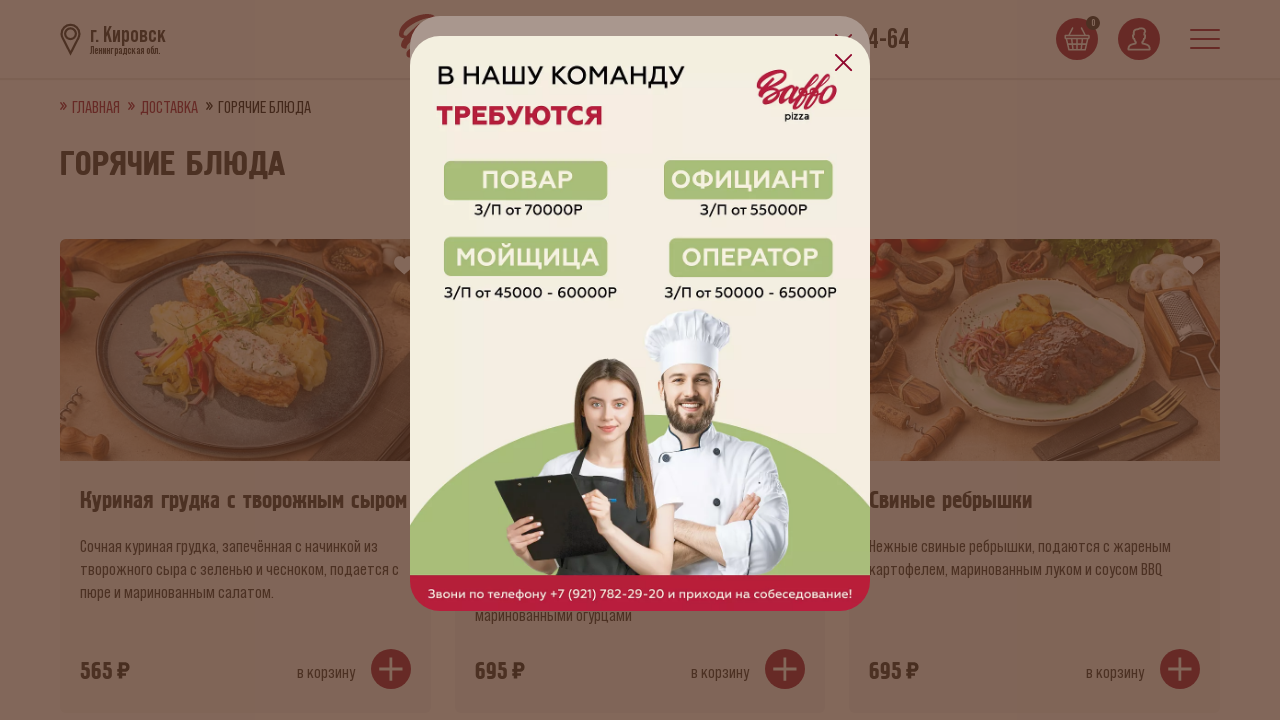

--- FILE ---
content_type: text/html; charset=utf-8
request_url: https://baffo-kirovsk.ru/goryachie-blyuda/
body_size: 8139
content:
<!DOCTYPE html>
<html lang="ru">

<head>
	<meta charset="UTF-8">
	<title>Горячие блюда</title>
<link rel="canonical" href="https://baffo-kirovsk.ru/goryachie-blyuda/">
<meta property="og:type" content="website">
<meta property="og:url" content="https://baffo-kirovsk.ru/goryachie-blyuda/">
<meta name="twitter:card" content="summary">
<script type="application/ld+json">
{
  "@context": "https://schema.org",
  "@type": "BreadcrumbList",
  "itemListElement": [
  {
    "@type": "ListItem",
    "position": 1,
    "name": "Горячие блюда",
    "item": "https://baffo-kirovsk.ru/goryachie-blyuda/"
  }
  ]
}
</script>	<meta name="viewport" content="width=device-width">
	<meta http-equiv="X-UA-Compatible" content="ie=edge">
	<meta name="apple-mobile-web-app-capable" content="yes">
	<meta name="apple-mobile-web-app-status-bar-style" content="black-translucent">
	<link rel="apple-touch-icon" sizes="180x180" href="/apple-touch-icon.png">
	<link rel="icon" type="image/png" sizes="32x32" href="/favicon-32x32.png">
	<link rel="icon" type="image/png" sizes="16x16" href="/favicon-16x16.png">
	<link rel="manifest" href="/site.webmanifest">
	<link rel="mask-icon" href="/safari-pinned-tab.svg" color="#5bbad5">
	<meta name="msapplication-TileColor" content="#2d89ef">
	<meta name="theme-color" content="#ffffff">
	<link href="/site/assets/aiom/css_14510d34f36ddeff96ea5b522ba3a520.css" rel="stylesheet">
	<script>
		var MG = MG || {};
	</script>
</head>

<body class="page-14811 template-catalog">
	<div class="wrap">

		<header class="section header">
    <div class="container flex flex-between flex-vcenter">
        <div class="top_city bold d-none">
            г. Кировск            <span class="top_region">Ленинградская обл.</span>
        </div>
        <div class="logo d-none">
                            <a href="/" class="link"></a>
                    </div>
        <div class="phone">
            <a href="tel:8 (921)865-84-64" class="link">
                <div class="pic"></div>
                <span class="code d-none">8 (921)</span>
                <div class="number bold d-none">865-84-64</div>
            </a>
        </div>
        <div class="top_link_nav flex flex-vcenter">
                            <div class="top_link flex flex-vcenter">
                    <a href="/cart/" class="link top_cart">
                        <span class="top_cart_count color_bg white bold js-cartCount">0</span>
                    </a>
                    <a href="/login/" class="link top_user"></a>
                </div>
                        <div class="top_nav js-toNav">
                <span class="line action_bg"></span>
                <span class="line action_bg"></span>
                <span class="line action_bg"></span>
            </div>
        </div>
    </div>
</header>
		<nav class="nav bold js-nav">
    <div class="container">
        <div class="close js-toNav"></div>
        <div class="nav_action text_up flex flex-between">
            <div class="item center">
                <a href="/cart/" class="link nav_cart"></a>
                <div class="name">Корзина</div>
            </div>
            <div class="item center">
                <a href="/like/" class="link nav_like"></a>
                <div class="name">Избранное</div>
            </div>
            <div class="item center">
                <a href="/login/" class="link nav_user"></a>
                <div class="name">
                    Войти                </div>
            </div>
        </div>
        <div class="catalog center text_up flex flex-wrap flex-between"><a href='/sezonnoe-predlozhenie/' class='link lazyload lazy_bg' data-src='/site/assets/files/0/26/063/sezonnoe_na_sait_734kh470-03.367x235.jpg' data-src-2x='/site/assets/files/0/26/063/sezonnoe_na_sait_734kh470-03.367x235-hidpi.jpg'><span class='name white'>Сезонное предложение</span></a><a href='/kombo-nabory/' class='link lazyload lazy_bg' data-src='/site/assets/files/0/15/093/1.367x235.jpg' data-src-2x='/site/assets/files/0/15/093/1.367x235-hidpi.jpg'><span class='name white'>Комбо наборы</span></a><a href='/ekspress-lanch/' class='link lazyload lazy_bg' data-src='/site/assets/files/0/14/803/1.367x235.jpg' data-src-2x='/site/assets/files/0/14/803/1.367x235-hidpi.jpg'><span class='name white'>Экспресс ланч</span></a><a href='/pizza/' class='link lazyload lazy_bg' data-src='/site/assets/files/0/14/809/pizza.367x235.jpg' data-src-2x='/site/assets/files/0/14/809/pizza.367x235-hidpi.jpg'><span class='name white'>Пицца</span></a><a href='/japan/' class='link lazyload lazy_bg' data-src='/site/assets/files/0/14/794/rolls.367x235.jpeg' data-src-2x='/site/assets/files/0/14/794/rolls.367x235-hidpi.jpeg'><span class='name white'>Японское меню</span></a><a href='/goryachie-blyuda/' class='link lazyload lazy_bg' data-src='/site/assets/files/0/14/811/euro.367x235.jpeg' data-src-2x='/site/assets/files/0/14/811/euro.367x235-hidpi.jpeg'><span class='name white'>Горячие блюда</span></a><a href='/zakuski/' class='link lazyload lazy_bg' data-src='/site/assets/files/0/14/814/snaks.367x235.jpg' data-src-2x='/site/assets/files/0/14/814/snaks.367x235-hidpi.jpg'><span class='name white'>Закуски</span></a><a href='/salaty-2/' class='link lazyload lazy_bg' data-src='/site/assets/files/0/14/815/salat.367x235.jpg' data-src-2x='/site/assets/files/0/14/815/salat.367x235-hidpi.jpg'><span class='name white'>Салаты</span></a><a href='/supy-1/' class='link lazyload lazy_bg' data-src='/site/assets/files/0/14/812/soup.367x235.jpg' data-src-2x='/site/assets/files/0/14/812/soup.367x235-hidpi.jpg'><span class='name white'>Супы</span></a><a href='/burgery-1/' class='link lazyload lazy_bg' data-src='/site/assets/files/0/14/806/burger.367x235.jpg' data-src-2x='/site/assets/files/0/14/806/burger.367x235-hidpi.jpg'><span class='name white'>Бургеры</span></a><a href='/pasta/' class='link lazyload lazy_bg' data-src='/site/assets/files/0/14/813/pasta.367x235.jpg' data-src-2x='/site/assets/files/0/14/813/pasta.367x235-hidpi.jpg'><span class='name white'>Паста</span></a><a href='/garniry/' class='link lazyload lazy_bg' data-src='/site/assets/files/0/14/807/garnish.367x235.jpg' data-src-2x='/site/assets/files/0/14/807/garnish.367x235-hidpi.jpg'><span class='name white'>Гарниры</span></a><a href='/sousa/' class='link lazyload lazy_bg' data-src='/site/assets/files/0/14/808/souse.367x235.jpg' data-src-2x='/site/assets/files/0/14/808/souse.367x235-hidpi.jpg'><span class='name white'>Соусы</span></a><a href='/detskoe-menyu/' class='link lazyload lazy_bg' data-src='/site/assets/files/0/15/091/children.367x235.jpeg' data-src-2x='/site/assets/files/0/15/091/children.367x235-hidpi.jpeg'><span class='name white'>Детское меню</span></a><a href='/deserty-1/' class='link lazyload lazy_bg' data-src='/site/assets/files/0/14/810/desert.367x235.jpg' data-src-2x='/site/assets/files/0/14/810/desert.367x235-hidpi.jpg'><span class='name white'>Десерты</span></a><a href='/bar/' class='link lazyload lazy_bg' data-src='/site/assets/files/0/15/814/bar.367x235.jpg' data-src-2x='/site/assets/files/0/15/814/bar.367x235-hidpi.jpg'><span class='name white'>Бар</span></a><span class='link __empty'></span></div>        <div class="links">
            <a href="/sale/" class="link nav_title text_up">Акции и скидки</a>
            <a href="/career/" class="link nav_title text_up">Работа в Баффо</a>
            <div class="link nav_title text_up">Обратная связь</div>
            <a href="#modalReview" class="link gray_link js-modal">Оставить отзыв</a>
            <a href="#modalQuestion" class="link gray_link js-modal">Задать вопрос</a>
            <a href="/delivery/" class="link nav_title text_up">Условия доставки</a>
            <a href="/payment/" class="link nav_title text_up">Оплата</a>
            <a href="/contacts/" class="link nav_title text_up">Контакты</a>
            <div class="soc flex flex-end f_black">
                                                    <a href="https://vk.com/baffo_kirovsk" class="link vk" target="_blank" rel="nofollow noopener noreferrer"></a>
                                            </div>
        </div>
    </div>
</nav>
		<div class="section_content">

			

<section class="section breadcrumb">
    <div class="container">
        <nav aria-label="breadcrumb" itemscope itemtype="https://schema.org/BreadcrumbList">
            <ol class="list flex flex-wrap">
                <li class='item' itemprop='itemListElement' itemscope itemtype='https://schema.org/ListItem'>
                                <a href='/' class='link action' itemprop='item'>
                                    <span itemprop='name'>Главная</span>
                                </a>
                                <meta itemprop='position' content='1' />
                            </li><li class='item' itemprop='itemListElement' itemscope itemtype='https://schema.org/ListItem'>
                                <a href='/dostavka/' class='link action' itemprop='item'>
                                    <span itemprop='name'>Доставка</span>
                                </a>
                                <meta itemprop='position' content='2' />
                            </li><li class='item' aria-current='page' itemprop='itemListElement' itemscope itemtype='https://schema.org/ListItem'>
                            <span itemprop='link name' class='action'>Горячие блюда</span>
                            <meta itemprop='position' content='3' />
                        </li>            </ol>
        </nav>
    </div>
</section>
<section class="section category ">
    <div class="container">
        <h1 class="title is_name text_up">Горячие блюда</h1>

                    
            <div class="filter medium text_up flex flex-wrap">
                            </div>
        
        <div class="list flex flex-wrap flex-between">

            <div class="product flex flex-col flex-between js-product " >
        <div class="image lazyload lazy_bg" data-src='/site/assets/files/0/15/716/407f36181d7b4016bbab984aeed88e40.414x248.jpg' data-src-2x='/site/assets/files/0/15/716/407f36181d7b4016bbab984aeed88e40.414x248-hidpi.jpg'>
                        <button class='like '  id='15716'></button>                    </div>
        <div class="product_info flex flex-col flex-between">
            <div class="name_descr">
                <div class="name is_name">Куриная грудка с творожным сыром</div>
                <div class="descr">Сочная куриная грудка, запечённая с начинкой из творожного сыра с зеленью и чесноком, подается с пюре и маринованным салатом.</div>
            </div>
            <div class="action_wrap flex flex-between flex-vcenter">
                <div class="weight_price">
                                        <div class="flex">
                        <div class="price is_name">
                            565                        </div>
                    </div>
                                    </div>
                                    <div class="button_wrap js-buttonWrap">
                        <div class="button_message flex">
                            <span class="button_text js-buttonText">в корзину</span>
                    <span class="button_count js-buttonCount"></span>                        </div>
                        <button class="button" onclick="MG.product.add(15716, this);">
                            <span class="icon"></span>
                            <span class="loader"></span>
                            <svg class="success_add" x="0px" y="0px" width="28px" height="28px" viewBox="0 0 32 32">
                                <path stroke-dasharray="19.79 19.79" stroke-dashoffset="19.79" fill="none" stroke="#FFFFFF" stroke-width="2" stroke-linecap="square" stroke-miterlimit="10" d="M9,17l3.9,3.9c0.1,0.1,0.2,0.1,0.3,0L23,11">
                                </path>
                            </svg>
                        </button>
                    </div>
                            </div>
        </div>
    </div>
    <div class="product flex flex-col flex-between js-product " >
        <div class="image lazyload lazy_bg" data-src='/site/assets/files/0/14/927/022f20965ea749b7b088229e1fdba9df.414x248.jpg' data-src-2x='/site/assets/files/0/14/927/022f20965ea749b7b088229e1fdba9df.414x248-hidpi.jpg'>
                        <button class='like '  id='14927'></button>                    </div>
        <div class="product_info flex flex-col flex-between">
            <div class="name_descr">
                <div class="name is_name">Бефстроганов с пюре</div>
                <div class="descr">Популярное блюдо русской кухни, пригоовленное из кусочком говяжьей вырезки с шампиньонами в сливочном соусе. Подается с картофельным пюре и маринованными огурцами</div>
            </div>
            <div class="action_wrap flex flex-between flex-vcenter">
                <div class="weight_price">
                                        <div class="flex">
                        <div class="price is_name">
                            695                        </div>
                    </div>
                                    </div>
                                    <div class="button_wrap js-buttonWrap">
                        <div class="button_message flex">
                            <span class="button_text js-buttonText">в корзину</span>
                    <span class="button_count js-buttonCount"></span>                        </div>
                        <button class="button" onclick="MG.product.add(14927, this);">
                            <span class="icon"></span>
                            <span class="loader"></span>
                            <svg class="success_add" x="0px" y="0px" width="28px" height="28px" viewBox="0 0 32 32">
                                <path stroke-dasharray="19.79 19.79" stroke-dashoffset="19.79" fill="none" stroke="#FFFFFF" stroke-width="2" stroke-linecap="square" stroke-miterlimit="10" d="M9,17l3.9,3.9c0.1,0.1,0.2,0.1,0.3,0L23,11">
                                </path>
                            </svg>
                        </button>
                    </div>
                            </div>
        </div>
    </div>
    <div class="product flex flex-col flex-between js-product " >
        <div class="image lazyload lazy_bg" data-src='/site/assets/files/0/14/871/e7215cbc19f044989fc6e0238a1cd5e6.414x248.jpg' data-src-2x='/site/assets/files/0/14/871/e7215cbc19f044989fc6e0238a1cd5e6.414x248-hidpi.jpg'>
                        <button class='like '  id='14871'></button>                    </div>
        <div class="product_info flex flex-col flex-between">
            <div class="name_descr">
                <div class="name is_name">Свиные ребрышки</div>
                <div class="descr">Нежные свиные ребрышки, подаются с жареным картофелем, маринованным луком и соусом BBQ</div>
            </div>
            <div class="action_wrap flex flex-between flex-vcenter">
                <div class="weight_price">
                                        <div class="flex">
                        <div class="price is_name">
                            695                        </div>
                    </div>
                                    </div>
                                    <div class="button_wrap js-buttonWrap">
                        <div class="button_message flex">
                            <span class="button_text js-buttonText">в корзину</span>
                    <span class="button_count js-buttonCount"></span>                        </div>
                        <button class="button" onclick="MG.product.add(14871, this);">
                            <span class="icon"></span>
                            <span class="loader"></span>
                            <svg class="success_add" x="0px" y="0px" width="28px" height="28px" viewBox="0 0 32 32">
                                <path stroke-dasharray="19.79 19.79" stroke-dashoffset="19.79" fill="none" stroke="#FFFFFF" stroke-width="2" stroke-linecap="square" stroke-miterlimit="10" d="M9,17l3.9,3.9c0.1,0.1,0.2,0.1,0.3,0L23,11">
                                </path>
                            </svg>
                        </button>
                    </div>
                            </div>
        </div>
    </div>
    <div class="product flex flex-col flex-between js-product " >
        <div class="image lazyload lazy_bg" data-src='/site/assets/files/0/23/337/76dd00616adf4bf1af26a845a187cf71.414x248.jpg' data-src-2x='/site/assets/files/0/23/337/76dd00616adf4bf1af26a845a187cf71.414x248-hidpi.jpg'>
                        <button class='like '  id='23337'></button>                    </div>
        <div class="product_info flex flex-col flex-between">
            <div class="name_descr">
                <div class="name is_name">Треска в сливочно-фисташковом соусе</div>
                <div class="descr">Нежна рыба, обжаренная в сливочно-фисташковом соусе, подается с салатом из свежих овощей</div>
            </div>
            <div class="action_wrap flex flex-between flex-vcenter">
                <div class="weight_price">
                                        <div class="flex">
                        <div class="price is_name">
                            725                        </div>
                    </div>
                                    </div>
                                    <div class="button_wrap js-buttonWrap">
                        <div class="button_message flex">
                            <span class="button_text js-buttonText">в корзину</span>
                    <span class="button_count js-buttonCount"></span>                        </div>
                        <button class="button" onclick="MG.product.add(23337, this);">
                            <span class="icon"></span>
                            <span class="loader"></span>
                            <svg class="success_add" x="0px" y="0px" width="28px" height="28px" viewBox="0 0 32 32">
                                <path stroke-dasharray="19.79 19.79" stroke-dashoffset="19.79" fill="none" stroke="#FFFFFF" stroke-width="2" stroke-linecap="square" stroke-miterlimit="10" d="M9,17l3.9,3.9c0.1,0.1,0.2,0.1,0.3,0L23,11">
                                </path>
                            </svg>
                        </button>
                    </div>
                            </div>
        </div>
    </div>
    <div class="product flex flex-col flex-between js-product " >
        <div class="image lazyload lazy_bg" data-src='/site/assets/files/0/15/714/31381503e37f41adaf713527a73ff420.414x248.jpg' data-src-2x='/site/assets/files/0/15/714/31381503e37f41adaf713527a73ff420.414x248-hidpi.jpg'>
                        <button class='like '  id='15714'></button>                    </div>
        <div class="product_info flex flex-col flex-between">
            <div class="name_descr">
                <div class="name is_name">Котлеты из индейки</div>
                <div class="descr">Нежные котлеты в классической подаче с пюре и грибным соусом.</div>
            </div>
            <div class="action_wrap flex flex-between flex-vcenter">
                <div class="weight_price">
                                        <div class="flex">
                        <div class="price is_name">
                            495                        </div>
                    </div>
                                    </div>
                                    <div class="button_wrap js-buttonWrap">
                        <div class="button_message flex">
                            <span class="button_text js-buttonText">в корзину</span>
                    <span class="button_count js-buttonCount"></span>                        </div>
                        <button class="button" onclick="MG.product.add(15714, this);">
                            <span class="icon"></span>
                            <span class="loader"></span>
                            <svg class="success_add" x="0px" y="0px" width="28px" height="28px" viewBox="0 0 32 32">
                                <path stroke-dasharray="19.79 19.79" stroke-dashoffset="19.79" fill="none" stroke="#FFFFFF" stroke-width="2" stroke-linecap="square" stroke-miterlimit="10" d="M9,17l3.9,3.9c0.1,0.1,0.2,0.1,0.3,0L23,11">
                                </path>
                            </svg>
                        </button>
                    </div>
                            </div>
        </div>
    </div>
    <div class="product flex flex-col flex-between js-product " >
        <div class="image lazyload lazy_bg" data-src='/site/assets/files/0/15/717/ed29f2620eaa4a1495647c5b66fa3a63.414x248.jpg' data-src-2x='/site/assets/files/0/15/717/ed29f2620eaa4a1495647c5b66fa3a63.414x248-hidpi.jpg'>
                        <button class='like '  id='15717'></button>                    </div>
        <div class="product_info flex flex-col flex-between">
            <div class="name_descr">
                <div class="name is_name">Курица в тайском стиле с рисом</div>
                <div class="descr">Курица с грибами и овощами, приготовленная в сладко-острым соусе, подается с японским рисом.</div>
            </div>
            <div class="action_wrap flex flex-between flex-vcenter">
                <div class="weight_price">
                                        <div class="flex">
                        <div class="price is_name">
                            495                        </div>
                    </div>
                                    </div>
                                    <div class="button_wrap js-buttonWrap">
                        <div class="button_message flex">
                            <span class="button_text js-buttonText">в корзину</span>
                    <span class="button_count js-buttonCount"></span>                        </div>
                        <button class="button" onclick="MG.product.add(15717, this);">
                            <span class="icon"></span>
                            <span class="loader"></span>
                            <svg class="success_add" x="0px" y="0px" width="28px" height="28px" viewBox="0 0 32 32">
                                <path stroke-dasharray="19.79 19.79" stroke-dashoffset="19.79" fill="none" stroke="#FFFFFF" stroke-width="2" stroke-linecap="square" stroke-miterlimit="10" d="M9,17l3.9,3.9c0.1,0.1,0.2,0.1,0.3,0L23,11">
                                </path>
                            </svg>
                        </button>
                    </div>
                            </div>
        </div>
    </div>
    <div class="product flex flex-col flex-between js-product " >
        <div class="image lazyload lazy_bg" data-src='/site/assets/files/0/15/712/c5db1d68bad74fa6888a5270d26b2230.414x248.jpg' data-src-2x='/site/assets/files/0/15/712/c5db1d68bad74fa6888a5270d26b2230.414x248-hidpi.jpg'>
                        <button class='like '  id='15712'></button>                    </div>
        <div class="product_info flex flex-col flex-between">
            <div class="name_descr">
                <div class="name is_name">Камбала</div>
                <div class="descr">Морская рыба с нежным и сочным мясом, которое имеет среднюю жирность, но отличается низкой калорийностью, подается с салатом из свежих овощей и соусом тартар.</div>
            </div>
            <div class="action_wrap flex flex-between flex-vcenter">
                <div class="weight_price">
                                        <div class="flex">
                        <div class="price is_name">
                            735                        </div>
                    </div>
                                            <div class="autoPlus">
                            +19 ₽ Коробка маленькая 25см                        </div>
                                    </div>
                                    <div class="button_wrap js-buttonWrap">
                        <div class="button_message flex">
                            <span class="button_text js-buttonText">в корзину</span>
                    <span class="button_count js-buttonCount"></span>                        </div>
                        <button class="button" onclick="MG.product.add(15712, this);">
                            <span class="icon"></span>
                            <span class="loader"></span>
                            <svg class="success_add" x="0px" y="0px" width="28px" height="28px" viewBox="0 0 32 32">
                                <path stroke-dasharray="19.79 19.79" stroke-dashoffset="19.79" fill="none" stroke="#FFFFFF" stroke-width="2" stroke-linecap="square" stroke-miterlimit="10" d="M9,17l3.9,3.9c0.1,0.1,0.2,0.1,0.3,0L23,11">
                                </path>
                            </svg>
                        </button>
                    </div>
                            </div>
        </div>
    </div>
    <div class="product flex flex-col flex-between js-product " >
        <div class="image lazyload lazy_bg" data-src='/site/assets/files/0/15/720/67b5675f26d94deb9fe9c639b43ca269.414x248.jpg' data-src-2x='/site/assets/files/0/15/720/67b5675f26d94deb9fe9c639b43ca269.414x248-hidpi.jpg'>
                        <button class='like '  id='15720'></button>                    </div>
        <div class="product_info flex flex-col flex-between">
            <div class="name_descr">
                <div class="name is_name">Тюрингские колбаски</div>
                <div class="descr">Копченые немецкие, закрученные спиралью колбаски, из крупного фарша, с преобладанием свинины, кусочками шпика и петрушкой.</div>
            </div>
            <div class="action_wrap flex flex-between flex-vcenter">
                <div class="weight_price">
                                        <div class="flex">
                        <div class="price is_name">
                            625                        </div>
                    </div>
                                    </div>
                                    <div class="button_wrap js-buttonWrap">
                        <div class="button_message flex">
                            <span class="button_text js-buttonText">в корзину</span>
                    <span class="button_count js-buttonCount"></span>                        </div>
                        <button class="button" onclick="MG.product.add(15720, this);">
                            <span class="icon"></span>
                            <span class="loader"></span>
                            <svg class="success_add" x="0px" y="0px" width="28px" height="28px" viewBox="0 0 32 32">
                                <path stroke-dasharray="19.79 19.79" stroke-dashoffset="19.79" fill="none" stroke="#FFFFFF" stroke-width="2" stroke-linecap="square" stroke-miterlimit="10" d="M9,17l3.9,3.9c0.1,0.1,0.2,0.1,0.3,0L23,11">
                                </path>
                            </svg>
                        </button>
                    </div>
                            </div>
        </div>
    </div>
    <div class="product flex flex-col flex-between js-product " >
        <div class="image lazyload lazy_bg" data-src='/site/assets/files/0/14/994/78645232ca80489e8c61497c15ef3fff.414x248.jpg' data-src-2x='/site/assets/files/0/14/994/78645232ca80489e8c61497c15ef3fff.414x248-hidpi.jpg'>
                        <button class='like '  id='14994'></button>                    </div>
        <div class="product_info flex flex-col flex-between">
            <div class="name_descr">
                <div class="name is_name">Свинина под соусом из лесных грибов</div>
                <div class="descr">Сочные свиные медальоны, обжаренные в сливочном соусе с добавлением лесных грибов и шампиньонов. Подается с салатом из свежих овощей</div>
            </div>
            <div class="action_wrap flex flex-between flex-vcenter">
                <div class="weight_price">
                                        <div class="flex">
                        <div class="price is_name">
                            645                        </div>
                    </div>
                                    </div>
                                    <div class="button_wrap js-buttonWrap">
                        <div class="button_message flex">
                            <span class="button_text js-buttonText">в корзину</span>
                    <span class="button_count js-buttonCount"></span>                        </div>
                        <button class="button" onclick="MG.product.add(14994, this);">
                            <span class="icon"></span>
                            <span class="loader"></span>
                            <svg class="success_add" x="0px" y="0px" width="28px" height="28px" viewBox="0 0 32 32">
                                <path stroke-dasharray="19.79 19.79" stroke-dashoffset="19.79" fill="none" stroke="#FFFFFF" stroke-width="2" stroke-linecap="square" stroke-miterlimit="10" d="M9,17l3.9,3.9c0.1,0.1,0.2,0.1,0.3,0L23,11">
                                </path>
                            </svg>
                        </button>
                    </div>
                            </div>
        </div>
    </div>
    <div class="product flex flex-col flex-between js-product " >
        <div class="image lazyload lazy_bg" data-src='/site/assets/files/0/14/979/4411987ad53e4673ad61c50a96569041.414x248.jpg' data-src-2x='/site/assets/files/0/14/979/4411987ad53e4673ad61c50a96569041.414x248-hidpi.jpg'>
                        <button class='like '  id='14979'></button>                    </div>
        <div class="product_info flex flex-col flex-between">
            <div class="name_descr">
                <div class="name is_name">Жареный картофель с грибами</div>
                <div class="descr">Картофель, обжаренный до хрустящей корочки с лесными грибами и шампиньонами, подается с воздушной булочкой, смазанной соусом Базилик</div>
            </div>
            <div class="action_wrap flex flex-between flex-vcenter">
                <div class="weight_price">
                                        <div class="flex">
                        <div class="price is_name">
                            425                        </div>
                    </div>
                                    </div>
                                    <div class="button_wrap js-buttonWrap">
                        <div class="button_message flex">
                            <span class="button_text js-buttonText">в корзину</span>
                    <span class="button_count js-buttonCount"></span>                        </div>
                        <button class="button" onclick="MG.product.add(14979, this);">
                            <span class="icon"></span>
                            <span class="loader"></span>
                            <svg class="success_add" x="0px" y="0px" width="28px" height="28px" viewBox="0 0 32 32">
                                <path stroke-dasharray="19.79 19.79" stroke-dashoffset="19.79" fill="none" stroke="#FFFFFF" stroke-width="2" stroke-linecap="square" stroke-miterlimit="10" d="M9,17l3.9,3.9c0.1,0.1,0.2,0.1,0.3,0L23,11">
                                </path>
                            </svg>
                        </button>
                    </div>
                            </div>
        </div>
    </div>
    <div class="product flex flex-col flex-between js-product " >
        <div class="image lazyload lazy_bg" data-src='/site/assets/files/0/15/060/812881135d2149d29f1a03dd6aa6404e.414x248.jpg' data-src-2x='/site/assets/files/0/15/060/812881135d2149d29f1a03dd6aa6404e.414x248-hidpi.jpg'>
                        <button class='like '  id='15060'></button>                    </div>
        <div class="product_info flex flex-col flex-between">
            <div class="name_descr">
                <div class="name is_name">Свинина с чиабаттой</div>
                <div class="descr">Кусочки свиной вырезки, обжаренные способом "Фламбе" с репчатым и зеленым луком и соусом Браво. Подается на сырной лепешке</div>
            </div>
            <div class="action_wrap flex flex-between flex-vcenter">
                <div class="weight_price">
                                        <div class="flex">
                        <div class="price is_name">
                            565                        </div>
                    </div>
                                    </div>
                                    <div class="button_wrap js-buttonWrap">
                        <div class="button_message flex">
                            <span class="button_text js-buttonText">в корзину</span>
                    <span class="button_count js-buttonCount"></span>                        </div>
                        <button class="button" onclick="MG.product.add(15060, this);">
                            <span class="icon"></span>
                            <span class="loader"></span>
                            <svg class="success_add" x="0px" y="0px" width="28px" height="28px" viewBox="0 0 32 32">
                                <path stroke-dasharray="19.79 19.79" stroke-dashoffset="19.79" fill="none" stroke="#FFFFFF" stroke-width="2" stroke-linecap="square" stroke-miterlimit="10" d="M9,17l3.9,3.9c0.1,0.1,0.2,0.1,0.3,0L23,11">
                                </path>
                            </svg>
                        </button>
                    </div>
                            </div>
        </div>
    </div>
    <div class="product flex flex-col flex-between js-product " >
        <div class="image lazyload lazy_bg" data-src='/site/assets/files/0/14/891/fde33ced6cd5462c89527d9c84d8b9e0.414x248.jpg' data-src-2x='/site/assets/files/0/14/891/fde33ced6cd5462c89527d9c84d8b9e0.414x248-hidpi.jpg'>
                        <button class='like '  id='14891'></button>                    </div>
        <div class="product_info flex flex-col flex-between">
            <div class="name_descr">
                <div class="name is_name">Стейк из лосося</div>
                <div class="descr">Нежное филе лосося обжаренное на гриле. Подается с соусом Тартар и свежими овощами</div>
            </div>
            <div class="action_wrap flex flex-between flex-vcenter">
                <div class="weight_price">
                                        <div class="flex">
                        <div class="price is_name">
                            1055                        </div>
                    </div>
                                    </div>
                                    <div class="button_wrap js-buttonWrap">
                        <div class="button_message flex">
                            <span class="button_text js-buttonText">в корзину</span>
                    <span class="button_count js-buttonCount"></span>                        </div>
                        <button class="button" onclick="MG.product.add(14891, this);">
                            <span class="icon"></span>
                            <span class="loader"></span>
                            <svg class="success_add" x="0px" y="0px" width="28px" height="28px" viewBox="0 0 32 32">
                                <path stroke-dasharray="19.79 19.79" stroke-dashoffset="19.79" fill="none" stroke="#FFFFFF" stroke-width="2" stroke-linecap="square" stroke-miterlimit="10" d="M9,17l3.9,3.9c0.1,0.1,0.2,0.1,0.3,0L23,11">
                                </path>
                            </svg>
                        </button>
                    </div>
                            </div>
        </div>
    </div>
    <div class="product flex flex-col flex-between js-product " >
        <div class="image lazyload lazy_bg" data-src='/site/assets/files/0/15/004/5fac62cd25a145a984fbff3feddf1322.414x248.jpg' data-src-2x='/site/assets/files/0/15/004/5fac62cd25a145a984fbff3feddf1322.414x248-hidpi.jpg'>
                        <button class='like '  id='15004'></button>                    </div>
        <div class="product_info flex flex-col flex-between">
            <div class="name_descr">
                <div class="name is_name">Свинина по-французски</div>
                <div class="descr">Обжаренная на гриле свиная вырезка, запеченная под сыром, помидорами, шампиньонами и луком. Подается с картофелем Айдахо и маринованным салатом</div>
            </div>
            <div class="action_wrap flex flex-between flex-vcenter">
                <div class="weight_price">
                                        <div class="flex">
                        <div class="price is_name">
                            695                        </div>
                    </div>
                                    </div>
                                    <div class="button_wrap js-buttonWrap">
                        <div class="button_message flex">
                            <span class="button_text js-buttonText">в корзину</span>
                    <span class="button_count js-buttonCount"></span>                        </div>
                        <button class="button" onclick="MG.product.add(15004, this);">
                            <span class="icon"></span>
                            <span class="loader"></span>
                            <svg class="success_add" x="0px" y="0px" width="28px" height="28px" viewBox="0 0 32 32">
                                <path stroke-dasharray="19.79 19.79" stroke-dashoffset="19.79" fill="none" stroke="#FFFFFF" stroke-width="2" stroke-linecap="square" stroke-miterlimit="10" d="M9,17l3.9,3.9c0.1,0.1,0.2,0.1,0.3,0L23,11">
                                </path>
                            </svg>
                        </button>
                    </div>
                            </div>
        </div>
    </div>

<div class="modal fixed selectProduct" id="selectProduct">
    <div class="modal_bg"></div>
    <div class="modal_content js-styleSelectProduct">
        <div class="modal_close"></div>
        <div class="modal_header is_name js-nameSelectProduct text_up"></div>
        <div class="list__name bold">Выбрать:</div>
        <div class="list js-listSelectProduct">
            <div class="item light_bg item_empty loading"></div>
            <div class="item light_bg item_empty loading"></div>
        </div>
    </div>
</div>
            
            
            <div class="product product_empty"></div>
            <div class="product product_empty"></div>

        </div>

    </div>
</section>


		</div>

		<footer class="footer">
    <div class="footer_info center action_bg white">
        <div class="container">
            <a href="#modalReview" class="link white js-modal">Оставить отзыв</a> |
            <a href="/privacy-policy/" class="link white">Политика конфиденциальности</a> |
            <a href="/agreement/" class="link white">Пользовательское соглашение</a>
            <div class="footer_address">
                Ждем вас по адресу: <span class="bold">г. Кировск, ул. Пионерская 1</span><br>
                Доставка: <a href="tel:8 (921)865-84-64" class="link_phone white bold">8 (921) 865-84-64</a>
            </div>
        </div>
    </div>
    <div class="footer_soc color_bg white">
        <div class="container flex flex-vcenter flex-between">
            <div class="soc_title bold">
                Следите за нашими новостями в социальных сетях
            </div>
            <div class="soc flex flex-end">
                                                    <a href="https://vk.com/baffo_kirovsk" class="link vk" target="_blank" rel="nofollow noopener noreferrer"></a>
                                            </div>
        </div>
    </div>
    <div class="footer_card color_bg">
        <div class="container flex flex-center flex-vcenter">
            <div class="card_name bold">Принимаем</div>
            <img class="img" src="/site/templates/img/icon/mir.svg" width="55" height="15" alt="">
            <img class="img" src="/site/templates/img/icon/mc.svg" width="81" height="15" alt="">
            <img class="img" src="/site/templates/img/icon/visa.svg" width="47" height="15" alt="">
        </div>
    </div>
</footer>

<div class="modal" id="modalReview">
    <div class="modal_bg"></div>
    <div class="modal_content">
        <div class="modal_close"></div>
        <div class="modal_header is_name text_up">Оставить отзыв</div>
        <form action="/" method="post" class="formModal js-formModal">
            <input type="hidden" name="title" value="Оставить отзыв">
            <div class="label_wrap">
                <label class="placeholder medium" for="review_name">
                    Имя <span class="red">*</span>
                </label>
                <input type="text" name="name" id="review_name" class="input input_send" placeholder="Иван" required>
            </div>
            <div class="label_wrap">
                <label class="placeholder medium" for="review_phone">
                    Телефон <span class="red">*</span>
                </label>
                <input type="tel" name="phone" id="review_phone" class="input input_send" placeholder="8 (___) ___-__-__" required>
            </div>
            <div class="label_wrap">
                <label class="placeholder medium" for="review_email">
                    E-mail
                </label>
                <input type="email" name="email" id="review_email" class="input input_send">
            </div>
            <div class="label_wrap">
                <label class="placeholder medium" for="review_text">
                    Отзыв
                </label>
                <textarea name="text" id="review_text" class="input input_send textarea"></textarea>
            </div>
            <div class="btn_block center">
                <input type="submit" class="btn btn_primary" value="Отправить отзыв">
            </div>
            <div class="message"></div>
            <div class="message_process"></div>
            <div class="message_error"></div>
        </form>
    </div>
</div>

<div class="modal" id="modalQuestion">
    <div class="modal_bg"></div>
    <div class="modal_content">
        <div class="modal_close"></div>
        <div class="modal_header is_name text_up">Задать вопрос</div>
        <form action="/" method="post" class="formModal js-formModal">
            <input type="hidden" name="title" value="Задать вопрос">
            <div class="label_wrap">
                <label class="placeholder medium" for="question_name">
                    Имя <span class="red">*</span>
                </label>
                <input type="text" name="name" id="question_name" class="input input_send" placeholder="Иван" required>
            </div>
            <div class="label_wrap">
                <label class="placeholder medium" for="question_phone">
                    Телефон <span class="red">*</span>
                </label>
                <input type="tel" name="phone" id="question_phone" class="input input_send" placeholder="8 (___) ___-__-__" required>
            </div>
            <div class="label_wrap">
                <label class="placeholder medium" for="question_email">
                    E-mail
                </label>
                <input type="email" name="email" id="question_email" class="input input_send">
            </div>
            <div class="label_wrap">
                <label class="placeholder medium" for="question_text">
                    Вопрос
                </label>
                <textarea name="qua" id="question_text" class="input input_send textarea"></textarea>
            </div>
            <div class="btn_block center">
                <input type="submit" class="btn btn_primary" value="Отправить вопрос">
            </div>
            <div class="message"></div>
            <div class="message_process"></div>
            <div class="message_error"></div>
        </form>
    </div>
</div>

<div class="modal" id="modalOrder">
    <div class="modal_bg"></div>
    <div class="modal_content">
        <div class="modal_close"></div>
        <div class="modal_header is_name text_up">Забронировать стол</div>
        <form action="/" method="post" class="formModal js-formModal">
            <input type="hidden" name="title" value="Забронировать стол">
            <div class="label_wrap">
                <label class="placeholder medium" for="order_name">
                    Имя <span class="red">*</span>
                </label>
                <input type="text" name="name" id="order_name" class="input input_send" placeholder="Иван" required>
            </div>
            <div class="label_wrap section">
                <label class="placeholder" for="order_date">
                    Дата визита
                </label>
                <input type="text" name="date_order" id="order_date" class="js-date input-send">
            </div>
            <div class="label_wrap">
                <label class="placeholder" for="order_count">
                    Количество гостей
                </label>
                <input type="number" name="count" id="order_count" class="input-send" min="1">
            </div>
            <div class="label_wrap">
                <label class="placeholder medium" for="order_phone">
                    Телефон <span class="red">*</span>
                </label>
                <input type="tel" name="phone" id="order_phone" class="input input_send" placeholder="8 (___) ___-__-__" required>
            </div>
            <div class="label_wrap">
                <label class="placeholder medium" for="order_text">
                    Комментарий
                </label>
                <textarea name="text" id="order_text" class="input input_send textarea"></textarea>
            </div>
            <div class="btn_block center">
                <input type="submit" class="btn btn_primary" value="Отправить">
            </div>
            <div class="message"></div>
            <div class="message_process"></div>
            <div class="message_error"></div>
        </form>
    </div>
</div>

    <div class="modal fixed __city" id="modalCity" style="display: block; opacity: 1;">
        <div class="modal_bg"></div>
        <div class="modal_content">
            <div class="modal_close"></div>
            <div class="modal_header bold text_up">Выберите город:</div>
            <div class="list__city flex flex-between flex-wrap">
                <div class="btn_block center">
                    <a href="#modalCity" class="btn btn_primary js-currentCity">Кировск</a>
                </div>
                <div class="btn_block center">
                    <a href="https://baffo-pizza.ru/?city=Y" class="btn btn_primary">Тосно</a>
                </div>
            </div>
        </div>
    </div>
    <script>
        MG.currentCity = {
            init: function() {
                this.action();
            },
            setCookie: function(cname, cvalue, exdays) {
                const d = new Date();
                d.setTime(d.getTime() + (exdays * 24 * 60 * 60 * 1000));
                let expires = "expires=" + d.toUTCString();
                document.cookie = cname + "=" + cvalue + ";" + expires + ";path=/";
            },
            action: function() {
                const city = document.querySelector('.js-currentCity');
                if (!city) return;

                city.addEventListener('click', function(el) {
                    el.preventDefault();

                    MG.currentCity.setCookie('city', 'Y', 1);

                    const id = el.target.getAttribute('href');
                    if (!id) return;

                    const modal = document.querySelector(id);
                    if (!modal) return;
                    modal.removeAttribute('style');
                })
            }
        }
        MG.currentCity.init();
    </script>


		
		
		    <style>
        .modal .modal_content.__time {
            background: no-repeat center/cover;
            background-image: url('/site/assets/files/1/vakansii_kirovsk_post-02_1.500x0-hidpi.jpg');
            padding: 0;
            max-width: 460px; //500
            cursor: pointer;
        }

        .modal .modal_content.__time::before {
            content: '';
            display: block;
            padding-top: 125%; //170
        }
    </style>
    <div class="modal fixed" id="timeWork" style="display:block" open>
        <div class="modal_bg" ></div>
        <div class="modal_content __time" >
            <div class="modal_close"></div>        </div>
    </div>

		
		<link href="/site/assets/aiom/css_9529d4a7047055fd88c11d78f87a1c1e.css" rel="stylesheet">
		<script src="/site/assets/aiom/js_4bc0ae904bc705628eb1f277f3c7d589.js"></script>

		<script src="/site/assets/aiom/js_80742fa8a51d9d7cc34871c6815db60a.js"></script>

		<script src='/site/assets/aiom/js_be67b784aa36646014ae8d960cd3231e.js'></script>		<script>
			var images = document.querySelectorAll(".lazyload");
			lazyload(images, {
				slide: "swiper-container",
				root: null,
				rootMargin: "50px",
				threshold: 0
			});
		</script>

		<script>
			(function(m, e, t, r, i, k, a) {
				m[i] = m[i] || function() {
					(m[i].a = m[i].a || []).push(arguments)
				};
				m[i].l = 1 * new Date();
				for (var j = 0; j < document.scripts.length; j++) {
					if (document.scripts[j].src === r) {
						return;
					}
				}
				k = e.createElement(t), a = e.getElementsByTagName(t)[0], k.async = 1, k.src = r, a.parentNode.insertBefore(k, a)
			})(window, document, 'script', 'https://mc.yandex.ru/metrika/tag.js?id=104230173', 'ym');

			ym(104230173, 'init', {
				ssr: true,
				webvisor: true,
				clickmap: true,
				ecommerce: "dataLayer",
				accurateTrackBounce: true,
				trackLinks: true
			});
		</script>
		<noscript>
			<div><img src="https://mc.yandex.ru/watch/104230173" style="position:absolute; left:-9999px;" alt="" /></div>
		</noscript>

		<script>
			(function(w, d, s, l, i) {
				w[l] = w[l] || [];
				w[l].push({
					'gtm.start': new Date().getTime(),
					event: 'gtm.js'
				});
				var f = d.getElementsByTagName(s)[0],
					j = d.createElement(s),
					dl = l != 'dataLayer' ? '&l=' + l : '';
				j.async = true;
				j.src =
					'https://www.googletagmanager.com/gtm.js?id=' + i + dl;
				f.parentNode.insertBefore(j, f);
			})(window, document, 'script', 'dataLayer', 'GTM-K4HL42ZL');
		</script>
		<noscript><iframe src="https://www.googletagmanager.com/ns.html?id=GTM-K4HL42ZL"
				height="0" width="0" style="display:none;visibility:hidden"></iframe></noscript>


		
	</div>
</body>

</html>

--- FILE ---
content_type: text/css
request_url: https://baffo-kirovsk.ru/site/assets/aiom/css_14510d34f36ddeff96ea5b522ba3a520.css
body_size: 14868
content:
/** Generated: Monday, 5th of January 2026, 12:21:29 PM // Powered by AIOM+ (All In One Minify) created by FlipZoom Media Inc. - David Karich (flipzoom.de) **/
@charset "UTF-8";/*! normalize.css v8.0.0 | MIT License | github.com/necolas/normalize.css */html{line-height:1.15;-webkit-text-size-adjust:100%}hr{-webkit-box-sizing:content-box;box-sizing:content-box;height:0;overflow:visible}code,kbd,pre,samp{font-family:monospace,monospace;font-size:1em}a{background-color:transparent;-webkit-transition:.3s;-o-transition:.3s;transition:.3s;color:#222220;text-decoration:none;outline:0;cursor:pointer}abbr[title]{border-bottom:0;text-decoration:underline;-webkit-text-decoration:underline dotted;text-decoration:underline dotted}small{font-size:80%}sub,sup{font-size:75%;line-height:0;position:relative;vertical-align:baseline}sub{bottom:-.25em}sup{top:-.5em}button,input,optgroup,select,textarea{font-family:inherit;font-size:100%;line-height:1.15;margin:0}button,input{overflow:visible}button,select{text-transform:none}[type=button],[type=reset],[type=submit],button{-webkit-appearance:button}[type=button]::-moz-focus-inner,[type=reset]::-moz-focus-inner,[type=submit]::-moz-focus-inner,button::-moz-focus-inner{border-style:none;padding:0}[type=button]:-moz-focusring,[type=reset]:-moz-focusring,[type=submit]:-moz-focusring,button:-moz-focusring{outline:ButtonText dotted 1px}fieldset{padding:.35em .75em .625em}legend{-webkit-box-sizing:border-box;box-sizing:border-box;color:inherit;display:table;max-width:100%;padding:0;white-space:normal}progress{vertical-align:baseline}textarea{overflow:auto}[type=checkbox],[type=radio]{-webkit-box-sizing:border-box;box-sizing:border-box;padding:0}[type=number]::-webkit-inner-spin-button,[type=number]::-webkit-outer-spin-button{height:auto}[type=search]{-webkit-appearance:textfield;outline-offset:-2px}[type=search]::-webkit-search-decoration{-webkit-appearance:none}::-webkit-file-upload-button{-webkit-appearance:button;font:inherit}summary{display:list-item}[hidden],template{display:none}@font-face{font-family:"B";src:url(/site/templates/fonts/BebasNeuePro-Regular.eot);src:url(/site/templates/fonts/BebasNeuePro-Regular.eot?#iefix) format("embedded-opentype"),url(/site/templates/fonts/BebasNeuePro-Regular.woff2) format("woff2"),url(/site/templates/fonts/BebasNeuePro-Regular.woff) format("woff"),url(/site/templates/fonts/BebasNeuePro-Regular.ttf) format("truetype");font-weight:400;font-style:normal;font-display:swap}@font-face{font-family:"B";src:url(/site/templates/fonts/BebasNeuePro-Bold.eot);src:url(/site/templates/fonts/BebasNeuePro-Bold.eot?#iefix) format("embedded-opentype"),url(/site/templates/fonts/BebasNeuePro-Bold.woff2) format("woff2"),url(/site/templates/fonts/BebasNeuePro-Bold.woff) format("woff"),url(/site/templates/fonts/BebasNeuePro-Bold.ttf) format("truetype");font-weight:700;font-style:normal;font-display:swap}@font-face{font-family:"P";src:url(/site/templates/fonts/Pollock1CTT-Regular.eot);src:url(/site/templates/fonts/Pollock1CTT-Regular.eot?#iefix) format("embedded-opentype"),url(/site/templates/fonts/Pollock1CTT-Regular.woff2) format("woff2"),url(/site/templates/fonts/Pollock1CTT-Regular.woff) format("woff"),url(/site/templates/fonts/Pollock1CTT-Regular.ttf) format("truetype");font-weight:400;font-style:normal;font-display:swap}.is_name{font-family:"P",sans-serif}.text_up{text-transform:uppercase}.is_hidded{display:none}.color{color:#222220}.color_bg{background-color:#222220}.action{color:#90082e}.action_bg{background-color:#90082e}.gray{color:#797c82}.gray_bg{background-color:#797c82}.light{color:#f5f5f5}.light_bg{background-color:#f5f5f5}.white{color:#fff}.white_bg{background-color:#fff}.red,.red .link{color:#ea483a}.red_bg{background-color:#ea483a}.alt{color:#dc8573}.alt_bg{background-color:#dc8573}.hidden{opacity:0}.text_link{text-decoration:underline}.text_link:hover{text-decoration:none}button:disabled,input:disabled,select:disabled,textarea:disabled{cursor:not-allowed}.line{line-height:1.36}.line_middle{line-height:1.56}.bold,b,strong{font-weight:700}.medium{font-weight:500}.lite{font-weight:300}.overflow{overflow:hidden}address,article,aside,details,figcaption,figure,footer,header,hgroup,menu,nav,section{display:block}address{font-style:normal}*,:after,:before{-webkit-box-sizing:border-box;box-sizing:border-box;vertical-align:baseline}:focus{outline:0}body,html{width:100%;height:100%;-webkit-box-sizing:border-box;box-sizing:border-box}body{margin:0;background:#fff;font:400 18px/1.25 "B",sans-serif;color:#222220;display:-webkit-box;display:-webkit-flex;display:-ms-flexbox;display:flex;-webkit-box-orient:vertical;-webkit-box-direction:normal;-webkit-flex-direction:column;-ms-flex-direction:column;flex-direction:column;-webkit-font-smoothing:antialiased;-moz-osx-font-smoothing:grayscale}img{border:0;vertical-align:top;max-width:100%}h1,h2,h3,h4,h5,h6{font-size:24px;line-height:1;margin:0;font-weight:400}ol,ul{padding:0;margin:0;list-style:none}a:active,a:focus,a:hover{opacity:.8;color:#90082e;-webkit-transition:.3s;-o-transition:.3s;transition:.3s}p{margin:0 0 14px}.wrap{-webkit-box-flex:1;-webkit-flex:1 0 auto;-ms-flex:1 0 auto;flex:1 0 auto;width:100%;min-height:100%;position:relative;overflow:hidden;display:-webkit-box;display:-webkit-flex;display:-ms-flexbox;display:flex;-webkit-box-orient:vertical;-webkit-box-direction:normal;-webkit-flex-direction:column;-ms-flex-direction:column;flex-direction:column}.section{position:relative}.container{width:100%;padding:0 15px;position:relative;margin:0 auto}button,input,select,textarea{font:16px "B",sans-serif;outline:0;color:#222220}input[type=date],input[type=email],input[type=number],input[type=password],input[type=search],input[type=tel],input[type=text],select,textarea{-webkit-appearance:none;-moz-appearance:none;appearance:none;-webkit-border-radius:6px;border-radius:6px;-webkit-box-shadow:none;box-shadow:none;border:1px solid #90082e;background:#fff;margin:0;padding:4px 12px;height:38px;display:block;width:100%;font-size:16px;-webkit-transition:.3s;-o-transition:.3s;transition:.3s}input[type=date]::-webkit-input-placeholder,input[type=email]::-webkit-input-placeholder,input[type=number]::-webkit-input-placeholder,input[type=password]::-webkit-input-placeholder,input[type=search]::-webkit-input-placeholder,input[type=tel]::-webkit-input-placeholder,input[type=text]::-webkit-input-placeholder,select::-webkit-input-placeholder,textarea::-webkit-input-placeholder{opacity:.8;color:#aaa}input[type=date]::-moz-placeholder,input[type=email]::-moz-placeholder,input[type=number]::-moz-placeholder,input[type=password]::-moz-placeholder,input[type=search]::-moz-placeholder,input[type=tel]::-moz-placeholder,input[type=text]::-moz-placeholder,select::-moz-placeholder,textarea::-moz-placeholder{opacity:.8;color:#aaa}input[type=date]:-ms-input-placeholder,input[type=email]:-ms-input-placeholder,input[type=number]:-ms-input-placeholder,input[type=password]:-ms-input-placeholder,input[type=search]:-ms-input-placeholder,input[type=tel]:-ms-input-placeholder,input[type=text]:-ms-input-placeholder,select:-ms-input-placeholder,textarea:-ms-input-placeholder{opacity:.8;color:#aaa}input[type=date]::-ms-input-placeholder,input[type=email]::-ms-input-placeholder,input[type=number]::-ms-input-placeholder,input[type=password]::-ms-input-placeholder,input[type=search]::-ms-input-placeholder,input[type=tel]::-ms-input-placeholder,input[type=text]::-ms-input-placeholder,select::-ms-input-placeholder,textarea::-ms-input-placeholder{opacity:.8;color:#aaa}input[type=date]::placeholder,input[type=email]::placeholder,input[type=number]::placeholder,input[type=password]::placeholder,input[type=search]::placeholder,input[type=tel]::placeholder,input[type=text]::placeholder,select::placeholder,textarea::placeholder{opacity:.8;color:#aaa}input[type=date].error,input[type=email].error,input[type=number].error,input[type=password].error,input[type=search].error,input[type=tel].error,input[type=text].error,select.error,textarea.error{background-color:rgba(234,72,58,.1)}input[type=date]:focus,input[type=date]:hover,input[type=email]:focus,input[type=email]:hover,input[type=number]:focus,input[type=number]:hover,input[type=password]:focus,input[type=password]:hover,input[type=search]:focus,input[type=search]:hover,input[type=tel]:focus,input[type=tel]:hover,input[type=text]:focus,input[type=text]:hover,textarea:focus,textarea:hover{border-color:#90082e;-webkit-transition:.3s;-o-transition:.3s;transition:.3s}select{background-image:url(/site/templates/img/icon/select.svg);background-position:-webkit-calc(100% - 12px) 50%;background-position:calc(100% - 12px) 50%;background-repeat:no-repeat}select[data-disabled]{pointer-events:none;opacity:.5;cursor:not-allowed}.textarea{padding-top:8px;padding-bottom:8px;height:72px;white-space:normal}input::-webkit-inner-spin-button,input::-webkit-outer-spin-button{display:none;-webkit-appearance:none;appearance:none;opacity:0;margin:0}@media(min-width:990px){input[type=date],input[type=email],input[type=number],input[type=password],input[type=search],input[type=tel],input[type=text],select,textarea{padding-left:16px;padding-right:16px;height:44px}.textarea{height:80px}}.btn{-webkit-appearance:none;-moz-appearance:none;appearance:none;color:#fff;text-align:center;background:#90082e;-webkit-border-radius:30px;border-radius:30px;border:0;text-transform:uppercase;padding:0 20px;font-size:18px;font-weight:700;cursor:pointer;line-height:40px;-webkit-transition:.3s;-o-transition:.3s;transition:.3s;display:inline-block;min-width:160px}.btn:focus,.btn:hover{background-color:#797c82;-webkit-transition:.3s;-o-transition:.3s;transition:.3s;color:#fff}.btn.btn_small{padding:0 24px;font-size:16px;line-height:32px}.btn.btn_alt{background-color:#dc8573}.btn.btn_alt:focus,.btn.btn_alt:hover{background-color:#222220;color:#fff}.btn.btn_action{background-color:#90082e;color:#222220}.btn.btn_action:focus,.btn.btn_action:hover{background-color:#222220;color:#fff}.button{background:#90082e;border:0;-webkit-border-radius:50%;border-radius:50%;-webkit-box-shadow:none;box-shadow:none;width:32px;height:32px;padding:0;margin:0;cursor:pointer;position:relative;-webkit-transition:.3s;-o-transition:.3s;transition:.3s}.button .icon{background:url(/site/templates/img/icon/plus.svg) center/18px no-repeat;position:absolute;left:0;top:0;width:100%;height:100%;pointer-events:none}.button[processing] .icon{opacity:0;-webkit-transition:opacity .15s linear;-o-transition:opacity .15s linear;transition:opacity .15s linear}.button[processing] .loader{opacity:1;-webkit-transition:opacity .15s linear;-o-transition:opacity .15s linear;transition:opacity .15s linear}.button[successed] .icon,.button[successed] .loader{opacity:0;-webkit-transition:opacity .15s linear;-o-transition:opacity .15s linear;transition:opacity .15s linear}.button[successed] .success_add{opacity:1;-webkit-transition:opacity .15s linear;-o-transition:opacity .15s linear;transition:opacity .15s linear}.button[successed] .success_add path{stroke-dashoffset:0;-webkit-transition:stroke-dashoffset .8s;-o-transition:stroke-dashoffset .8s;transition:stroke-dashoffset .8s}.button .loader,.button .success_add{opacity:0;-webkit-transition:opacity .15s linear;-o-transition:opacity .15s linear;transition:opacity .15s linear;position:absolute;left:0;right:0;margin:auto;top:0;bottom:0;pointer-events:none}.button:hover{-webkit-box-shadow:0 0 6px rgba(0,0,0,.4);box-shadow:0 0 6px rgba(0,0,0,.4);-webkit-transition:.3s;-o-transition:.3s;transition:.3s}.loader{display:block;background:url(/site/templates/img/icon/loader.svg) center/contain no-repeat;width:18px;height:18px}@media(min-width:670px){.button{width:32px;height:32px}.button .icon{background-size:20px}.loader{width:20px;height:20px}}@media(min-width:990px){.btn{padding:0 32px;font-size:20px;line-height:42px}.btn.btn_small{font-size:18px;line-height:36px}.button{width:36px;height:36px}.button .icon{background-size:22px}.loader{width:22px;height:22px}.pre_loader .loader_block{width:120px;height:55px}}@media(min-width:1240px){.btn{font-size:22px;line-height:44px}.button{width:40px;height:40px}.button .icon{background-size:24px}.loader{width:24px;height:24px}input[type=date],input[type=email],input[type=number],input[type=password],input[type=search],input[type=tel],input[type=text],select,textarea{font-size:18px}}.flex{display:-webkit-box;display:-webkit-flex;display:-ms-flexbox;display:flex}.flex-wrap{-webkit-flex-wrap:wrap;-ms-flex-wrap:wrap;flex-wrap:wrap}.flex-center{-webkit-box-pack:center;-webkit-justify-content:center;-ms-flex-pack:center;justify-content:center}.flex-between{-webkit-box-pack:justify;-webkit-justify-content:space-between;-ms-flex-pack:justify;justify-content:space-between}.flex-vcenter{-webkit-box-align:center;-webkit-align-items:center;-ms-flex-align:center;align-items:center}.flex-bottom{-webkit-box-align:end;-webkit-align-items:flex-end;-ms-flex-align:end;align-items:flex-end}.flex-top{-webkit-box-align:start;-webkit-align-items:flex-start;-ms-flex-align:start;align-items:flex-start}.flex-end{-webkit-box-pack:end;-webkit-justify-content:flex-end;-ms-flex-pack:end;justify-content:flex-end}.flex-col{-webkit-box-orient:vertical;-webkit-box-direction:normal;-webkit-flex-direction:column;-ms-flex-direction:column;flex-direction:column}.d-block{display:block}.d-none{display:none}.order{-webkit-box-ordinal-group:2;-webkit-order:1;-ms-flex-order:1;order:1}.order-1{-webkit-box-ordinal-group:0;-webkit-order:-1;-ms-flex-order:-1;order:-1}figcaption,figure{margin:0;padding:0}.center{text-align:center}.left{text-align:left}.right{text-align:right}.desktop{display:block}.mobile,.tablet{display:none}.m_0{margin:0}.m_auto{margin-left:auto;margin-right:auto}.mt_0{margin-top:0}.mb_0{margin-bottom:0}.mt_5{margin-top:5px}.mb_5{margin-bottom:5px}.mt_16{margin-top:16px}.mb_16{margin-bottom:16px}.mt_24{margin-top:24px}.mb_24{margin-bottom:24px}.mt_32{margin-top:32px}.mb_32{margin-bottom:32px}.mt_40{margin-top:40px}.mb_40{margin-bottom:40px}.w100{width:100%}.pre_loader{position:fixed;left:0;top:0;width:100%;height:100vh;background:#fff;z-index:100;padding-bottom:70px}.f_black{-webkit-filter:brightness(0);filter:brightness(0)}.f_white{-webkit-filter:brightness(0) invert(1);filter:brightness(0) invert(1)}.section_content{-webkit-box-flex:1;-webkit-flex:1 0 auto;-ms-flex:1 0 auto;flex:1 0 auto;padding-bottom:24px}.swiper-wrapper{position:relative;width:100%;height:100%;z-index:1;display:-webkit-box;display:-webkit-flex;display:-ms-flexbox;display:flex;-webkit-transition-property:-webkit-transform;-o-transition-property:transform;transition-property:transform,-webkit-transform;-webkit-box-sizing:content-box;box-sizing:content-box}.swiper-slide{-webkit-flex-shrink:0;-ms-flex-negative:0;flex-shrink:0;width:100%;height:100%;position:relative;-webkit-transition-property:-webkit-transform;-o-transition-property:transform;transition-property:transform,-webkit-transform}.title{font-size:22px;line-height:1.22}.title_home,.title_sec{font-size:22px}@media(min-width:670px){.title,.title_home,.title_sec{font-size:26px}}@media(min-width:990px){.section_content{padding-bottom:40px}body{font-size:20px}.title,.title_home,.title_sec{font-size:30px}}@media(min-width:1240px){body{font-size:22px}.section_content{padding-bottom:60px}.title,.title_home{font-size:34px}}.header{background:#fff;padding:10px 0;-webkit-box-shadow:0 2px 1px 0 rgba(0,0,0,.1);box-shadow:0 2px 1px 0 rgba(0,0,0,.1)}.header .logo{display:block;background:url(/site/templates/img/logo-name.svg) center/contain no-repeat;width:104px;height:36px}.header .logo .link{display:block;width:100%;height:100%}.header .top_nav{cursor:pointer}.header .top_nav .line{display:block;width:26px;-webkit-border-radius:2px;border-radius:2px;height:2px;margin:5px 0}.header .phone{-webkit-box-ordinal-group:0;-webkit-order:-1;-ms-flex-order:-1;order:-1}.header .phone .pic{background:url(/site/templates/img/icon/phone.svg) center/24px no-repeat;display:block;width:24px;height:24px}.top_cart{position:fixed;width:42px;height:42px;background:url(/site/templates/img/icon/cart.svg) center/26px no-repeat #90082e;-webkit-border-radius:50%;border-radius:50%;right:15px;bottom:30px;border:1px solid #fff;z-index:10}.top_cart .top_cart_count{-webkit-border-radius:50%;border-radius:50%;font-size:10px;line-height:14px;min-width:14px;height:14px;text-align:center;position:absolute;left:-2px;top:-2px}.template-cart .top_cart,.template-orderPath .top_cart{display:none}@media(min-width:670px){.header .top_nav .line{width:28px;margin:6px 0}.header .logo{width:100px;height:40px}}@media(min-width:990px){.header{padding:14px 0}.header .top_city{display:block;font-size:20px;padding-left:24px;background:url(/site/templates/img/icon/pin.svg) center left/contain no-repeat;line-height:1}.header .top_region{display:block;font-size:11px}.header .phone{-webkit-box-ordinal-group:initial;-webkit-order:initial;-ms-flex-order:initial;order:initial;-webkit-box-ordinal-group:unset;-webkit-order:unset;-ms-flex-order:unset;order:unset;line-height:1}.header .phone .code,.header .phone .number{display:block}.header .phone .code{line-height:1.27;margin-left:12px}.header .phone .number{font-size:24px;margin-left:4px}.header .phone .link{display:-webkit-box;display:-webkit-flex;display:-ms-flexbox;display:flex}.header .logo{width:225px}.header .top_user{display:block;width:42px;height:42px;background:url(/site/templates/img/icon/user.svg) center/auto 24px no-repeat #90082e;margin-left:10px;-webkit-border-radius:50%;border-radius:50%}.header .top_nav{margin-left:24px}.header .top_nav .line{width:30px;margin:7px 0}.header .top_link_nav{margin-left:-24px}.top_cart{position:relative;right:0;bottom:0;border:0;background-size:24px}.top_cart .top_cart_count{right:-2px;left:auto}.template-cart .top_cart,.template-orderPath .top_cart{display:block}}@media(min-width:1240px){.header{padding:14px 0}.header .logo{height:50px}.header .top_city{font-size:22px;padding-left:30px}.header .phone .number{font-size:28px}.header .phone .code{line-height:1.55;font-size:20px}.header .top_user{margin-left:20px}.header .top_nav{margin-left:30px}.top_cart{background-size:auto 24px}}.nav{position:fixed;left:0;top:0;width:100%;height:100%;min-height:100vh;background:#fff;-webkit-transform:translateX(100%);-ms-transform:translateX(100%);transform:translateX(100%);padding:14px 0 40px;-webkit-overflow-scrolling:touch;-webkit-transition:.3s;-o-transition:.3s;transition:.3s;z-index:11}.nav[open]{-webkit-transform:translateX(0);-ms-transform:translateX(0);transform:translateX(0);overflow:auto;-webkit-transition:.3s;-o-transition:.3s;transition:.3s}.nav .close{background:url(/site/templates/img/icon/close.svg) center/contain no-repeat;width:18px;height:18px;margin-left:auto;cursor:pointer}.nav_action{margin:20px 0;font-size:14px;line-height:1}.nav_action .item{min-width:60px}.nav_action .link{display:inline-block;width:45px;height:45px;background:center/auto 24px no-repeat #90082e;margin-bottom:4px;-webkit-border-radius:50%;border-radius:50%}.nav_action .link:hover{opacity:1;background-color:#222220}.nav .nav_cart{background-image:url(/site/templates/img/icon/cart.svg)}.nav .nav_like{background-image:url(/site/templates/img/icon/like.svg)}.nav .nav_user{background-image:url(/site/templates/img/icon/user.svg)}.nav .links{border-top:2px solid #90082e;margin-top:8px;font-size:16px;position:relative}.nav .links .link{display:block}.nav .links .link.gray_link{color:#a9a9a9;margin:4px 0}.nav .links .nav_title{margin:10px 0}.nav .links .nav_title:nth-child(1){margin-bottom:4px}.nav .soc{position:absolute;right:0;top:8px}.nav .soc .link{width:24px;height:24px}.nav .soc .link:hover{-webkit-filter:none;filter:none}@media(min-width:670px){.nav .soc{top:12px}.nav .soc .link{width:24px;height:24px}.nav_action{font-size:16px}.nav .links{padding-top:4px;margin-top:12px;font-size:20px}.nav .links .nav_title{margin:12px 0}.nav .links .nav_title:nth-child(1){margin-bottom:6px}}@media(min-width:990px){.nav{padding-top:24px}.nav .close{width:24px;height:24px}.nav .container{max-width:640px}.nav_action{font-size:18px;margin:32px 0 24px}.nav .catalog .link,.nav .catalog .link:nth-child(1),.nav .catalog .link:nth-child(2){width:-webkit-calc(33.33% - 8px);width:calc(33.33% - 8px);margin-bottom:10px}.nav .catalog .name{font-size:20px;bottom:6px;padding:0 4px}.nav .soc{top:14px}.nav .soc .link{width:30px;height:30px;margin-left:16px}}.catalog{font-size:12px}.catalog .link{width:-webkit-calc(33.33% - 4px);width:calc(33.33% - 4px);background:center/cover no-repeat #e8e8e8;-webkit-border-radius:6px;border-radius:6px;margin-bottom:6px;position:relative}.catalog .link::before{content:"";display:block;padding-top:82%}.catalog .link::after{content:"";display:block;height:28px;width:100%;position:absolute;left:0;bottom:0;background:-webkit-gradient(linear,left top,left bottom,from(rgba(0,0,0,0)),color-stop(98%,rgba(0,0,0,.65)));background:-o-linear-gradient(top,rgba(0,0,0,0) 0,rgba(0,0,0,.65) 98%);background:linear-gradient(180deg,rgba(0,0,0,0) 0,rgba(0,0,0,.65) 98%);-webkit-border-bottom-left-radius:6px;border-bottom-left-radius:6px;-webkit-border-bottom-right-radius:6px;border-bottom-right-radius:6px;z-index:1}.catalog .link:hover{color:#222220;opacity:.8;-webkit-transition:.3s;-o-transition:.3s;transition:.3s}.catalog .link.__empty{background:0}.catalog .link.__empty::after,.catalog .link.__empty::before{display:none}.catalog .name{position:absolute;left:0;right:0;bottom:6px;padding:0 2px;z-index:2}@media(min-width:375px){.catalog{font-size:14px}.catalog .link::after{height:32px}}@media(min-width:500px){.catalog{font-size:11px}.catalog .link{width:-webkit-calc(33.33% - 8px);width:calc(33.33% - 8px);margin-bottom:10px}}@media(min-width:670px){.catalog{font-size:12px}.catalog .link,.catalog .link:nth-child(1),.catalog .link:nth-child(2){width:-webkit-calc(33.33% - 8px);width:calc(33.33% - 8px)}.catalog .link::before,.catalog .link:nth-child(1)::before,.catalog .link:nth-child(2)::before{padding-top:100%}.catalog .link{-webkit-border-radius:8px;border-radius:8px}.catalog .link::after{height:40px;-webkit-border-bottom-left-radius:8px;border-bottom-left-radius:8px;-webkit-border-bottom-right-radius:8px;border-bottom-right-radius:8px}.catalog .name{font-size:20px;bottom:6px;padding:0 4px}}@media(min-width:990px){.catalog{font-size:18px}.catalog .link,.catalog .link:nth-child(1),.catalog .link:nth-child(2){width:-webkit-calc(33.33% - 14px);width:calc(33.33% - 14px);-webkit-border-radius:12px;border-radius:12px;margin-bottom:16px}.catalog .link::before,.catalog .link:nth-child(1)::before,.catalog .link:nth-child(2)::before{padding-top:64%}.catalog .link::after{height:40px}.catalog .name{font-size:24px;bottom:12px;padding:0 16px}}@media(min-width:1240px){.nav{-webkit-transform:none;-ms-transform:none;transform:none;opacity:0;pointer-events:none}.nav[open]{-webkit-transform:none;-ms-transform:none;transform:none;opacity:1;pointer-events:all}.catalog{font-size:22px}.catalog .name{font-size:28px}.catalog .link,.catalog .link:nth-child(1),.catalog .link:nth-child(2){width:-webkit-calc(33.33% - 20px);width:calc(33.33% - 20px);margin-bottom:24px}}.soc .link{width:20px;height:20px;background:center/contain no-repeat;-webkit-transition:.3s;-o-transition:.3s;transition:.3s;margin-left:12px}.soc .link:hover{-webkit-filter:brightness(0) invert(1);filter:brightness(0) invert(1);-webkit-transition:.3s;-o-transition:.3s;transition:.3s}.soc .in{background-image:url(/site/templates/img/icon/in.svg)}.soc .vk{background-image:url(/site/templates/img/icon/vk.svg)}.soc .fb{background-image:url(/site/templates/img/icon/fb.svg)}.user{padding:40px 0}.user .border{-webkit-border-radius:30px;border-radius:30px;line-height:1;border:2px solid #90082e;overflow:hidden}.user .links{font-size:16px;margin-bottom:24px}.user .links .link{padding:9px 24px;-webkit-border-radius:20px;border-radius:20px;margin:1px}.user .links .link[open]{background:#90082e;color:#fff}.login,.register{display:none}.login[open],.register[open]{display:block}.login .forgot_link,.register .forgot_link{font-size:16px;margin-top:8px}@media(min-width:670px){.soc .link{width:22px;height:22px;margin-left:14px}.user{padding-top:56px}.user .links{font-size:18px}}@media(min-width:990px){.soc .link{width:26px;height:26px;margin-left:18px}.user{padding-top:64px}.user .links{font-size:20px;margin-bottom:32px}.user .links .link{padding:9px 32px}.login .forgot_link,.register .forgot_link{font-size:18px;margin-top:16px}}@media(min-width:1240px){.soc .link{width:30px;height:30px;margin-left:24px}.user{padding-top:80px}.user .links{font-size:22px}.user .links .link{padding-top:10px;padding-bottom:10px}}form{position:relative}.form{max-width:414px;margin:0 auto;position:relative}.form .placeholder{font-size:16px;margin-bottom:2px;line-height:1;display:block}.form .label_wrap{margin-bottom:12px}.form .label_btn{margin-top:20px}.inline_2 .label_wrap{width:-webkit-calc(50% - 8px);width:calc(50% - 8px)}.inline_2_3 .label_wrap:nth-child(1){width:-webkit-calc(66.66% - 5px);width:calc(66.66% - 5px)}.inline_2_3 .label_wrap:nth-child(2),.inline_3_3_3 .label_wrap{width:-webkit-calc(33.33% - 10px);width:calc(33.33% - 10px)}.input_checkbox{position:absolute;width:1px;height:1px;opacity:0}@media(min-width:990px){.form .placeholder{font-size:18px;margin-bottom:4px}.form .label_wrap{margin-bottom:18px}.form .label_btn{margin-top:24px}}@media(min-width:1240px){.form .label_wrap{margin-bottom:20px}.form .label_btn{margin-top:32px}}.footer_info{padding:18px 0;font-size:14px}.footer_info .link:hover,.footer_info .link_phone:hover{color:#fff}.footer_info .link{font-weight:300}.footer_address{font-size:18px;margin-top:8px;line-height:1.5}.footer_soc{text-transform:uppercase;font-size:18px;padding:18px 0}.footer_card{color:#767676;font-size:14px;padding:18px 0 24px}.footer_card .img{height:15px;width:auto;margin:0 5px}.footer_card .img:last-child{margin-right:0}.footer_card .card_name{margin-right:12px}@media(min-width:670px){.footer_info{padding:20px 0;font-size:18px}.footer_address{font-size:20px;margin-top:12px}.footer_soc{font-size:20px;padding:20px 0}.footer_card{padding-bottom:30px}}@media(min-width:990px){.footer_card{font-size:16px}.footer_card .img{height:18px;margin:0 10px}.footer_soc{font-size:24px;padding:24px 0}.footer_info{padding:24px 0;font-size:20px}.footer_address{font-size:22px;margin-top:16px}}@media(min-width:1240px){.footer_card .img{height:24px;margin:0 14px}.footer_soc{font-size:28px;padding:32px 0}.footer_card{padding:24px 0 40px}.footer_info{padding:32px 0;font-size:22px}.footer_address{font-size:24px}}.home_action .img{width:100%;height:auto}.home_action .swiper-slide{background-color:rgba(208,224,180,.5)}.home_action .swiper-slide::before{content:"";display:block;width:100%;padding-top:125%}.home_action .picture{position:absolute;left:0;top:0;width:100%}.home_action .slide_pagination{top:-20px}.home_action .link{position:absolute;left:0;top:0;width:100%;height:100%}.slide_pagination{height:10px;position:relative;z-index:1}.swiper-pagination-bullet{width:10px;height:10px;-webkit-border-radius:50%;border-radius:50%;background:#90082e;border:0;margin:0 10px;cursor:pointer}.swiper-pagination-bullet.swiper-pagination-bullet-active{background-color:#fff}@media(min-width:500px){.home_action .swiper-slide::before{display:none}.home_action .picture{position:relative}}.template-home .container{padding-left:20px;padding-right:20px}.template-home .section_content{padding-bottom:0}.pad_24{padding-top:24px;padding-bottom:24px}.home_rest{margin-top:-10px}.home_rest .title{font-size:24px;margin-bottom:16px}.home_rest .text{font-size:12px;margin-bottom:20px}@media(min-width:670px){.home_action .slide_pagination{top:-28px}.slide_pagination{height:14px}.swiper-pagination-bullet{width:14px;height:14px}.pad_24{padding-top:64px;padding-bottom:64px}.home_rest{margin-top:-14px}.home_rest .title{font-size:28px;margin-bottom:24px}.home_rest .text{font-size:13px;margin-bottom:32px;line-height:1.4}}@media(min-width:990px){.slide_pagination{height:16px}.swiper-pagination-bullet{width:16px;height:16px}.home_action .slide_pagination{top:-32px}.pad_24{padding-top:80px;padding-bottom:80px}.home_rest{margin-top:-16px}.home_rest .container{text-align:center;margin:0 auto;max-width:700px}.home_rest .title{font-size:32px;margin-bottom:32px}.home_rest .text{font-size:14px;margin-bottom:40px}}@media(min-width:1240px){.pad_24{padding-top:96px;padding-bottom:96px}.home_rest .container{max-width:800px}.home_rest .title{font-size:42px}.home_rest .text{font-size:18px}}.home_del .title{font-size:24px;margin-bottom:16px}.home_del .text{font-size:12px;margin-bottom:20px}.home_del .image{padding-top:66%;background:center/cover no-repeat;opacity:0}.home_del .image.loaded{background-image:url(/site/templates/img/delivery_bg.jpg);opacity:1;-webkit-transition:opacity .3s .6s;-o-transition:opacity .3s .6s;transition:opacity .3s .6s}.home_del .content{position:relative}.home_del .content::before{content:"";display:block;position:absolute;right:-55px;top:50%;margin-top:-65px;background:url(/site/templates/img/icon/delivery_icon.svg) center left/cover no-repeat;width:130px;height:130px}.home_del .content.loaded::before{-webkit-transform:rotate(3600deg);-ms-transform:rotate(3600deg);transform:rotate(3600deg);-webkit-transition:-webkit-transform 360s linear;transition:transform 360s linear;-o-transition:transform 360s linear;transition:transform 360s linear,-webkit-transform 360s linear}@media(min-width:670px){.home_del .title{font-size:28px;margin-bottom:24px}.home_del .text{font-size:13px;margin-bottom:32px;line-height:1.4}.home_del .content,.home_del .image{width:50%}.home_del .image{padding-top:0}.home_del .content{padding-left:24px}}@media(min-width:990px){.home_del .title{font-size:32px;margin-bottom:32px}.home_del .text{font-size:14px;margin-bottom:40px}.home_del .content{position:relative;padding-left:32px}.home_del .content::before{margin-top:-80px;width:160px;height:160px}}@media(min-width:1240px){.home_del .title{font-size:42px}.home_del .text{font-size:18px}.home_del .content{padding-left:88px;min-height:600px;display:-webkit-box;display:-webkit-flex;display:-ms-flexbox;display:flex;-webkit-box-align:center;-webkit-align-items:center;-ms-flex-align:center;align-items:center}.home_del .content::before{margin-top:-110px;width:220px;height:220px}}.home_lunch .title{font-size:24px;margin-bottom:16px}.home_lunch .text{font-size:12px;margin-bottom:20px}.home_lunch .image{padding-top:66%;background:center/cover no-repeat;opacity:0}.home_lunch .image.loaded{background-image:url(/site/templates/img/lunch_bg.jpg);opacity:1;-webkit-transition:opacity .3s .6s;-o-transition:opacity .3s .6s;transition:opacity .3s .6s}.home_lunch .content{position:relative;text-align:right}.home_lunch .content::before{content:"";display:block;position:absolute;left:-55px;top:50%;margin-top:-65px;background:url(/site/templates/img/icon/lunch_icon.svg) center right/cover no-repeat;width:130px;height:130px}.home_lunch .content.loaded::before{-webkit-transform:rotate(3600deg);-ms-transform:rotate(3600deg);transform:rotate(3600deg);-webkit-transition:-webkit-transform 360s linear;transition:transform 360s linear;-o-transition:transform 360s linear;transition:transform 360s linear,-webkit-transform 360s linear}@media(min-width:670px){.home_lunch .title{font-size:28px;margin-bottom:24px}.home_lunch .text{font-size:13px;margin-bottom:32px;line-height:1.4}.home_lunch .content,.home_lunch .image{width:50%}.home_lunch .image{padding-top:0;-webkit-box-ordinal-group:2;-webkit-order:1;-ms-flex-order:1;order:1}.home_lunch .content{padding-right:24px}}@media(min-width:990px){.home_lunch .title{font-size:32px;margin-bottom:32px}.home_lunch .text{font-size:14px;margin-bottom:40px}.home_lunch .content{position:relative;padding-right:32px}.home_lunch .content::before{margin-top:-80px;width:160px;height:160px}}.home_catalog .title_home{margin-bottom:14px}@media(min-width:670px){.home_catalog .title_home{margin-bottom:18px}}@media(min-width:990px){.home_catalog .title_home{margin-bottom:22px}.home_catalog .catalog .link::after{height:58px}}@media(min-width:1240px){.home_lunch .title{font-size:42px}.home_lunch .text{font-size:18px}.home_lunch .content{padding-right:88px;min-height:600px;display:-webkit-box;display:-webkit-flex;display:-ms-flexbox;display:flex;-webkit-box-align:center;-webkit-align-items:center;-ms-flex-align:center;align-items:center}.home_lunch .content::before{margin-top:-110px;width:220px;height:220px}.home_catalog .title_home{margin-bottom:28px}.home_catalog .catalog .link::after{height:65px}}.home_popular{padding-top:32px}.home_popular .title_home{margin-bottom:14px}.home_popular .product{width:-webkit-calc(50% - 8px);width:calc(50% - 8px)}.home_popular .product .button_text,.home_popular .product .descr,.home_popular .product .like,.home_popular .product .stickers{display:none}.home_popular .product .button_message{right:auto;left:auto;text-align:center;top:-18px;-webkit-transform:none;-ms-transform:none;transform:none}.home_popular .product .name{font-size:18px;margin-bottom:20px;line-height:1}.home_popular .product:nth-child(9){display:none}@media(min-width:670px){.home_popular .title_home{margin-bottom:18px}.home_popular .product .button_text,.home_popular .product .descr,.home_popular .product .like,.home_popular .product .stickers{display:block}.home_popular .product .button_message{right:-webkit-calc(100% + 12px);right:calc(100% + 12px);text-align:right;top:50%;-webkit-transform:translateY(-50%);-ms-transform:translateY(-50%);transform:translateY(-50%)}.home_popular .product .name{font-size:20px;margin-bottom:10px}}@media(min-width:990px){.home_popular .title_home{margin-bottom:22px}.home_popular .product{width:-webkit-calc(33.33% - 8px);width:calc(33.33% - 8px)}.home_popular .product:nth-child(9){display:block}.home_popular .product .name{font-size:22px;margin-bottom:12px}}@media(min-width:1240px){.home_popular .title_home{margin-bottom:28px}.home_popular .product{width:-webkit-calc(33.33% - 15px);width:calc(33.33% - 15px)}.home_popular .product .name{font-size:24px}}.text_sticker{position:absolute;right:0;bottom:0;background:#90082e;color:#fff;font-weight:700;padding:7px 14px;font-size:14px;text-transform:uppercase;letter-spacing:.03em;-webkit-border-top-left-radius:5px;border-top-left-radius:5px}.product{background:#f5f5f5;overflow:hidden;width:100%;max-width:414px;margin:0 auto 12px;-webkit-border-radius:6px;border-radius:6px}.product.product_empty{background:0;margin:0}.product .image{background:center/cover no-repeat #dae1cd;padding-top:60%;position:relative}.product .stickers{position:absolute;left:6px;top:6px}.product .sticker{width:auto;height:32px;display:block}.product .like{background:url(/site/templates/img/icon/liked.svg) center/18px no-repeat;border:0;-webkit-box-shadow:none;box-shadow:none;width:26px;height:26px;position:absolute;top:6px;right:6px;padding:0;margin:0;-webkit-filter:brightness(0) invert(1);filter:brightness(0) invert(1);-webkit-transition:.3s;-o-transition:.3s;transition:.3s;cursor:pointer}.product .like[active]{background-size:20px;-webkit-filter:none;filter:none;-webkit-transition:.3s;-o-transition:.3s;transition:.3s}.product .product_info{padding:14px 12px 8px;-webkit-box-flex:1;-webkit-flex:1 0 auto;-ms-flex:1 0 auto;flex:1 0 auto}.product .name{margin-bottom:8px;font-size:20px;line-height:1}.product .descr{font-size:16px;margin-bottom:12px;line-height:1.3}.product .weight{font-size:10px;font-weight:300}.product .price{font-size:20px;background:url(/site/templates/img/icon/rub.svg) 98% 38%/11px no-repeat;padding-right:16px}.product .btn{min-width:120px}.product .autoPlus{font-size:12px;text-transform:lowercase;margin:2px 0;opacity:.7;line-height:1}.is_price{background:url(/site/templates/img/icon/rub.svg) 98% 38%/11px no-repeat;padding-right:16px;display:block}.is_price.is_price_lite{background-image:url(/site/templates/img/icon/rub-lite.svg);background-size:10px}.button_wrap{position:relative}.button_message{position:absolute;font-size:14px;right:-webkit-calc(100% + 12px);right:calc(100% + 12px);text-align:right;top:50%;-webkit-transform:translateY(-50%);-ms-transform:translateY(-50%);transform:translateY(-50%)}.button_count,.button_text{white-space:nowrap}.button_count{padding-left:4px}@media(min-width:670px){.product{margin:0 0 16px;width:-webkit-calc(50% - 8px);width:calc(50% - 8px)}.product .product_info{padding:14px 16px 12px}.product .name{margin-bottom:10px;min-height:32px;display:-webkit-box;display:-webkit-flex;display:-ms-flexbox;display:flex;-webkit-box-align:center;-webkit-align-items:center;-ms-flex-align:center;align-items:center}.product .stickers{left:12px;top:12px}.product .like{top:12px;right:12px}.product .descr{margin-bottom:16px}.product .weight{margin-bottom:2px}}@media(min-width:990px){.product{width:-webkit-calc(33.33% - 8px);width:calc(33.33% - 8px)}.product .name{margin-bottom:12px;font-size:22px;min-height:36px}.product .price{font-size:24px;background-size:13px;padding-right:18px}.product .descr{margin-bottom:20px}.product .weight{font-size:14px}.is_price{background-size:13px;padding-right:18px}.is_price.is_price_lite{background-size:12px}.button_message{font-size:16px}}@media(min-width:1240px){.product{margin-bottom:30px;width:-webkit-calc(33.33% - 16px);width:calc(33.33% - 16px)}.product .product_info{padding:18px 20px}.product .sticker{height:36px}.product .name{font-size:24px;min-height:44px}.product .descr{font-size:18px;margin-bottom:22px}.product .stickers{left:14px;top:14px}.product .like{top:14px;right:14px;background-size:22px}.product .like[active]{background-size:24px}.product .weight{font-size:14px}.product .btn{min-width:160px}.button_message{font-size:18px}}.breadcrumb{text-transform:uppercase;font-size:16px;padding:14px 0 20px}.breadcrumb .item{padding:2px 0 2px 12px;background:url(/site/templates/img/icon/breadcrumb.svg) center left/7px no-repeat;margin-right:8px;-webkit-transition:.3s;-o-transition:.3s;transition:.3s}.breadcrumb .item:hover{-webkit-filter:brightness(0);filter:brightness(0);-webkit-transition:.3s;-o-transition:.3s;transition:.3s}.breadcrumb .item:last-child{-webkit-filter:brightness(0);filter:brightness(0)}.category .title{margin-bottom:18px}.category .categories{font-size:16px;margin-bottom:20px;overflow:auto}.category .categories .link{white-space:nowrap;padding:6px 20px 7px;-webkit-border-radius:20px;border-radius:20px;border:1px solid #90082e;margin-right:8px}.category .categories .link.active{background:#90082e;color:#fff}.category .filter{font-size:16px;margin-bottom:16px;line-height:1}.category .filter .item{cursor:pointer;padding:6px 16px;background:#ebebeb;-webkit-border-radius:20px;border-radius:20px;margin:4px 6px 4px 0;-webkit-transition:.3s;-o-transition:.3s;transition:.3s}.category .filter .item[open]{color:#fff;background-color:#90082e;-webkit-transition:.3s;-o-transition:.3s;transition:.3s}.category .filter .item:hover{opacity:.8;-webkit-transition:.3s;-o-transition:.3s;transition:.3s}@media(min-width:670px){.breadcrumb{padding-bottom:26px}.category .title{margin-bottom:22px}.category .filter{margin-bottom:20px}}@media(min-width:990px){.breadcrumb{font-size:18px}.breadcrumb .item{padding-bottom:0}.category .title{margin-bottom:24px}.category .categories{font-size:16px;margin-bottom:8px}.category .categories .link{margin-bottom:8px}.category .filter{margin-bottom:24px}.category .filter .item{padding:8px 24px;margin:5px 10px 5px 0}}@media(min-width:1240px){.breadcrumb{padding-top:16px}.category .filter{margin-bottom:30px}.category .categories{font-size:18px;margin-bottom:12px}.category .categories .link{padding:6px 24px}}.category_drink .product{width:-webkit-calc(50% - 8px);width:calc(50% - 8px)}.category_drink .product .image{padding-top:125%;background-image:url(/site/templates/img/empty-drink.svg)}.category_drink .button_text{display:none}@media(min-width:500px){.category_drink .product{width:-webkit-calc(33.33% - 8px);width:calc(33.33% - 8px)}}.page{padding-top:24px}.page .title_page{margin-bottom:24px}.page ul{list-style-type:disc;padding:0 0 0 20px;margin-bottom:14px}.page ul li+li{margin-top:8px}.submenu{font-size:16px;margin-bottom:24px;overflow:auto;-webkit-overflow-scrolling:touch}.submenu .link{padding:10px 20px;-webkit-border-radius:20px;border-radius:20px;white-space:nowrap;margin:1px}.submenu .link[open]{background:#90082e;color:#fff}.submenu .border{-webkit-border-radius:30px;border-radius:30px;line-height:1;border:2px solid #90082e}@media(min-width:670px){.submenu{font-size:18px}}@media(min-width:990px){.category_drink .product{width:-webkit-calc(25% - 8px);width:calc(25% - 8px)}.category_drink .button_text{display:block}.page{padding-top:40px}.page .title_page{margin-bottom:40px}.submenu{font-size:20px;margin-bottom:32px}.submenu .link{padding-left:28px;padding-right:28px}}.personal .history,.personal .information,.personal .settings{max-width:610px;margin:0 auto;display:none}.personal .history[open],.personal .information[open],.personal .settings[open]{display:block}.personal .history{max-width:680px}.personal .information .item+.item{margin-top:8px}.personal .information .item .name{min-width:132px;padding-right:8px}.personal .history .item{width:100%;margin-bottom:16px}.personal .history .item.item_empty{margin:0}.personal .history .item_wrap{-webkit-border-radius:6px;border-radius:6px;background:#f5f5f5;padding:14px}.personal .history .product_item+.product_item{margin-top:12px}.personal .history .name{width:80%}.personal .history .count{width:20%;text-align:right;font-size:14px}.personal .history .action_wrap{margin-top:24px}.personal .history .number_time{padding:0 14px}.personal .history .number{font-size:14px;margin-bottom:4px}.personal .history .time{font-size:14px;color:#8a8a8a;line-height:18px}.personal .history .priceDeli{font-size:12px}@media(min-width:670px){.personal .history .item{width:-webkit-calc(50% - 8px);width:calc(50% - 8px)}}@media(min-width:990px){.personal .information .item+.item{margin-top:12px}.personal .information .item .name{min-width:148px;padding-right:12px}.personal .history{max-width:740px}.personal .history .item_wrap{padding:20px}.personal .history .item{width:-webkit-calc(50% - 10px);width:calc(50% - 10px);margin-bottom:24px}.personal .history .number{font-size:14px;margin-bottom:6px}.personal .history .time{font-size:12px;line-height:17px}}@media(min-width:1240px){.category_drink .product{width:-webkit-calc(25% - 16px);width:calc(25% - 16px)}.personal .history .product_item{font-size:15px}.personal .history .item{width:-webkit-calc(50% - 16px);width:calc(50% - 16px);margin-bottom:32px}}.cart .title{margin-bottom:16px}.cart .title_sec{margin-bottom:10px}.cart input,.cart select,.cart textarea{border-width:1px}.cart .delivery_price,.cart .product_price{margin-bottom:12px}.cart .cart_total_price{font-size:20px}.cart .btn_block{margin-top:24px}.cart_list{margin-bottom:32px;width:100%}.delivery_payment{width:100%}.delivery_payment .message_other{padding-top:16px}.cart_item{position:relative}.cart_item_wrap{position:relative;-webkit-border-radius:4px;border-radius:4px;background:#f5f5f5;margin-bottom:12px}.cart_item_wrap .image{width:110px;min-width:110px;min-height:74px;background:center/cover no-repeat #ececec;-webkit-border-top-left-radius:4px;border-top-left-radius:4px;-webkit-border-bottom-left-radius:4px;border-bottom-left-radius:4px}.cart_item_wrap .cart_product{width:-webkit-calc(100% - 100px);width:calc(100% - 100px);padding:8px}.cart_item_wrap .descr{display:none}.cart_item_wrap .descr:not(:empty)+.descr_view{display:block}.cart_item_wrap .descr[open]{display:block;font-size:12px;margin-top:4px}.cart_item_wrap .descr[open]+.descr_view{display:none}.cart_item_wrap .descrEdit{font-size:13px;margin-top:8px}.cart_item_wrap .descr_view{cursor:pointer;display:none;font-size:13px;margin-top:4px;text-decoration:underline;-webkit-text-decoration-style:dashed;text-decoration-style:dashed;color:#999}.cart_item_wrap .name{padding-right:24px}.cart_item_wrap .remove{position:absolute;right:0;top:2px;background:url(/site/templates/img/icon/del.svg) center/16px no-repeat;width:30px;height:30px;cursor:pointer;-webkit-transition:.3s;-o-transition:.3s;transition:.3s;-webkit-filter:grayscale(1);filter:grayscale(1);opacity:.35}.cart_item_wrap .remove:hover{opacity:.8;-webkit-transition:.3s;-o-transition:.3s;transition:.3s}.cart_item_wrap .cart_quantity{width:100%;margin-top:16px}.cart_item_wrap .cart_price{font-size:20px}.cart_item_wrap .edit{display:inline-block;font-size:14px;background:url(/site/templates/img/icon/edit.svg) 11px center/14px no-repeat #fff;-webkit-border-radius:12px;border-radius:12px;padding:3px 16px 4px 32px;margin-bottom:8px;cursor:pointer;-webkit-transition:.3s;-o-transition:.3s;transition:.3s;position:relative}.cart_item_wrap .edit:hover{background-color:transparent;-webkit-transition:.3s;-o-transition:.3s;transition:.3s}.cart_item_wrap.loading{-webkit-animation:.5s infinite alternate forwards opacity;animation:.5s infinite alternate forwards opacity}.cart_item_wrap .editMsg{position:absolute;left:16px;bottom:-webkit-calc(100% + 8px);bottom:calc(100% + 8px);width:135px;display:block;padding:6px 14px 7px 12px;background:#b8223d;color:#fff;-webkit-border-radius:5px;border-radius:5px;-webkit-box-shadow:0 2px 4px 0 rgba(0,0,0,.15);box-shadow:0 2px 4px 0 rgba(0,0,0,.15);opacity:0;-webkit-transform:translateY(10px);-ms-transform:translateY(10px);transform:translateY(10px)}.cart_item_wrap .editMsg::before{content:"▲";position:absolute;-webkit-transform:rotate(180deg);-ms-transform:rotate(180deg);transform:rotate(180deg);left:16px;top:-webkit-calc(100% - 1px);top:calc(100% - 1px);color:#b8223d;text-shadow:0 -3px 3px rgba(0,0,0,.15);height:12px}.cart_item_wrap .editMsg .closeEditMsg{position:absolute;top:-4px;right:-4px;display:block;width:16px;height:16px;line-height:16px;font-size:19px;text-align:center;background:#90082e;-webkit-border-radius:5px;border-radius:5px}.cart_item_wrap .editMsg.openEditMsg{-webkit-animation:.3s 1.2s forwards editMsgView;animation:.3s 1.2s forwards editMsgView}.cart_item_wrap .editMsg[closed]{opacity:0 !important;-webkit-transform:translateY(10px) !important;-ms-transform:translateY(10px) !important;transform:translateY(10px) !important;-webkit-transition:.3s !important;-o-transition:.3s !important;transition:.3s !important}@-webkit-keyframes editMsgView{100%{opacity:1;-webkit-transform:translateY(0);transform:translateY(0);-webkit-transition:.3s .8s;-o-transition:.3s;transition:.3s .8s}}@keyframes editMsgView{100%{opacity:1;-webkit-transform:translateY(0);transform:translateY(0);-webkit-transition:.3s .8s;-o-transition:.3s .8s;transition:.3s .8s}}@-webkit-keyframes opacity{0%{opacity:1}100%{opacity:.5}}@keyframes opacity{0%{opacity:1}100%{opacity:.5}}.minus,.plus{background:#dbdbdb;width:25px;height:25px;padding:0;border:0;-webkit-box-shadow:none;box-shadow:none;-webkit-appearance:none;-moz-appearance:none;appearance:none;-webkit-border-radius:3px;border-radius:3px;cursor:pointer;position:relative;-webkit-transition:.3s;-o-transition:.3s;transition:.3s}.minus::before,.plus::before{content:"";display:block;width:11px;height:1px;background:#222220;position:absolute;left:0;right:0;top:0;bottom:0;margin:auto}.minus:hover,.plus:hover{background:#90082e;-webkit-transition:.3s;-o-transition:.3s;transition:.3s}.plus::after{content:"";display:block;height:11px;width:1px;background:#222220;position:absolute;left:0;right:0;top:0;bottom:0;margin:auto}.count_total{border:1px solid rgba(208,224,180,.65);-webkit-border-radius:3px;border-radius:3px;height:25px;text-align:center;padding:0;font-size:14px;width:37px;margin:0 5px;line-height:25px;-webkit-transition:.3s;-o-transition:.3s;transition:.3s}.count_total:hover{border-color:#90082e;-webkit-transition:.3s;-o-transition:.3s;transition:.3s}@media(min-width:670px){.cart .title{margin-bottom:24px;width:100%}.cart .title_sec{margin-bottom:14px;width:100%}.cart_item_wrap{margin-bottom:16px}.cart_item_wrap .cart_product{width:-webkit-calc(100% - 160px);width:calc(100% - 160px);padding:12px 16px}.cart_item_wrap .image{width:160px;min-width:160px;min-height:90px}.cart_item_wrap .name{font-size:22px}.cart_item_wrap .descr{display:block;margin-top:8px;font-size:16px}.cart_item_wrap .edit{font-size:16px}.cart_item_wrap .descrEdit{font-size:16px;margin-top:8px}.cart_item_wrap .descr[open]{margin-top:8px;font-size:12px}.cart_item_wrap .descr:not(:empty)+.descr_view{display:none}}@media(min-width:990px){.cart_list,.delivery_payment{width:-webkit-calc(50% - 12px);width:calc(50% - 12px)}.cart_item_wrap .descr{display:none}.cart_item_wrap .descr:not(:empty)+.descr_view{display:block}.cart_item_wrap .descr[open]{font-size:14px}.cart_item_wrap .descr[open]+.descr_view{display:none}.cart_item_wrap .descr_view{font-size:14px}.cart .cart_total_price,.cart_item_wrap .cart_price{font-size:24px}.cart input,.cart select,.cart textarea{border-width:2px}}@media(min-width:1240px){.cart_item_wrap{margin-bottom:24px}.cart_item_wrap .name{font-size:24px}.cart_item_wrap .descr{font-size:18px}.cart_item_wrap .descr,.cart_item_wrap .descr[open]{display:block}.cart_item_wrap .descr:not(:empty)+.descr_view{display:none}.cart_item_wrap .remove{right:4px;top:4px}.cart_item_wrap .image{width:170px;min-width:170px;min-height:112px}.cart .title{margin-bottom:26px}.cart .title_sec{margin-bottom:18px}.cart .delivery_price,.cart .product_price{margin-bottom:14px}}.delivery{margin-bottom:24px}.delivery .delivery_item{width:100%}.delivery .delivery_item .placeholder{font-size:20px;padding:16px 10px;border:1px solid #dadada;-webkit-border-radius:4px;border-radius:4px;margin-bottom:12px;display:block;cursor:pointer;-webkit-transition:.3s;-o-transition:.3s;transition:.3s;position:relative}.delivery .delivery_item .placeholder:hover{border-color:#90082e;-webkit-transition:.3s;-o-transition:.3s;transition:.3s}.delivery .delivery_item .placeholder::before{content:"";display:block;position:absolute;right:8px;top:6px;width:17px;height:17px;border:1px solid #e9e8eb;-webkit-border-radius:3px;border-radius:3px;-webkit-transition:.3s;-o-transition:.3s;transition:.3s}.delivery .delivery_item .placeholder::after{content:"";display:block;position:absolute;right:12px;top:11px;width:8px;height:4px;border-left:1px solid #90082e;border-bottom:1px solid #90082e;-webkit-transform:rotate(-45deg);-ms-transform:rotate(-45deg);transform:rotate(-45deg);opacity:0;-webkit-transition:.3s;-o-transition:.3s;transition:.3s}.delivery .input_checkbox:checked+.placeholder{border-color:#90082e;background-color:rgba(144,8,46,.1);-webkit-transition:.3s;-o-transition:.3s;transition:.3s}.delivery .input_checkbox:checked+.placeholder::before{border-color:#90082e;-webkit-transition:.3s;-o-transition:.3s;transition:.3s}.delivery .input_checkbox:checked+.placeholder::after{opacity:1;-webkit-transition:.3s;-o-transition:.3s;transition:.3s}.delivery .input_checkbox:disabled+.placeholder{opacity:.5;cursor:not-allowed;-webkit-transition:.3s;-o-transition:.3s;transition:.3s}.delivery .delivery_descr{font-size:16px;margin-top:4px}.delivery .city_delivery{width:100%;margin-top:8px}.delivery .city_delivery .placeholder{margin-bottom:6px;display:block}@media(min-width:670px){.delivery .delivery_item{width:-webkit-calc(50% - 8px);width:calc(50% - 8px)}.delivery .delivery_item .placeholder{padding:16px 14px;height:100%;margin:0}}@media(min-width:990px){.delivery .delivery_item{width:100%}.delivery .delivery_item .placeholder{font-size:22px;padding:16px;border-width:2px;height:auto;margin-bottom:12px}.delivery .delivery_descr{font-size:18px}}@media(min-width:1240px){.delivery .delivery_item{width:-webkit-calc(50% - 8px);width:calc(50% - 8px)}.delivery .delivery_item .placeholder{height:100%;margin:0}}.payment{margin-bottom:16px}.payment .payment_item{width:50%}.payment .payment_item:first-child .placeholder{-webkit-border-top-left-radius:4px;border-top-left-radius:4px;-webkit-border-bottom-left-radius:4px;border-bottom-left-radius:4px}.payment .payment_item:nth-last-of-type(1) .placeholder{-webkit-border-top-right-radius:4px;border-top-right-radius:4px;-webkit-border-bottom-right-radius:4px;border-bottom-right-radius:4px}.payment .payment_item+script+.payment_item .placeholder{border-left-color:transparent;margin-left:-1px}.payment .payment_item .payment_name{padding:0 4px}.payment .placeholder{cursor:pointer;font-size:16px;border:1px solid #dadada;-webkit-transition:.3s;-o-transition:.3s;transition:.3s;line-height:1;height:40px}.payment .placeholder:hover{background-color:rgba(144,8,46,.1);-webkit-transition:.3s;-o-transition:.3s;transition:.3s}.payment .input_checkbox:checked+.placeholder{border-color:#90082e !important;background-color:rgba(144,8,46,.1);-webkit-transition:.3s;-o-transition:.3s;transition:.3s;z-index:2;position:relative}.payment .input_checkbox:disabled+.placeholder{opacity:.5;cursor:not-allowed;-webkit-transition:.3s;-o-transition:.3s;transition:.3s}@media(min-width:990px){.payment{margin-bottom:20px}.payment .payment_item+script+.payment_item .placeholder{margin-left:-2px}.payment .placeholder{border-width:2px;font-size:17px;height:44px}}@media(min-width:1240px){.payment .placeholder{font-size:18px}}.promocode{margin-top:20px}.promocode .label_wrap{position:relative}.promocode .label_wrap .btn_promocode{-webkit-appearance:none;-moz-appearance:none;appearance:none;position:absolute;border:0;-webkit-border-radius:none;border-radius:none;background:url(/site/templates/img/icon/promo.svg) center/15px no-repeat;-webkit-box-shadow:none;box-shadow:none;padding:0;width:38px;height:100%;right:0;top:0;opacity:.5;-webkit-transition:.3s;-o-transition:.3s;transition:.3s;cursor:pointer}.promocode .label_wrap .btn_promocode:hover{opacity:1;-webkit-transition:.3s;-o-transition:.3s;transition:.3s}.promocode .placeholder{font-size:16px;margin-bottom:2px;display:block}.promocode .promocode_name{font-size:16px}.promocode .remove{font-size:22px;line-height:16px;padding-left:8px;cursor:pointer}.promocode .promocode_result{margin-top:12px}.promocode__message{font-size:16px}@media(min-width:990px){.promocode__message{font-size:18px}}@media(min-width:1240px){.promocode .placeholder{font-size:18px}.promocode__message{font-size:20px}}.client{margin-bottom:32px}.client .placeholder{margin-bottom:2px;display:block;font-size:16px}.client .label_wrap{margin-bottom:12px}@media(min-width:670px){.promocode .label_wrap{width:-webkit-calc(50% - 8px);width:calc(50% - 8px)}.client{display:-webkit-box;display:-webkit-flex;display:-ms-flexbox;display:flex;-webkit-flex-wrap:wrap;-ms-flex-wrap:wrap;flex-wrap:wrap;-webkit-box-pack:justify;-webkit-justify-content:space-between;-ms-flex-pack:justify;justify-content:space-between;margin-bottom:24px}.client .label_wrap{margin-bottom:12px;width:-webkit-calc(50% - 8px);width:calc(50% - 8px)}.client .useProfile{width:100%}}@media(min-width:990px){.client .placeholder{font-size:18px}}.address{margin-bottom:20px}.address .placeholder{margin-bottom:2px;display:block;font-size:16px}.address .label_wrap{margin-bottom:12px}.address .orderCutlery{margin:24px 0}.address .orderCutlery .placeholder{margin-bottom:0;padding-right:16px}@media(min-width:990px){.address .placeholder{font-size:18px}.order .container{max-width:610px}}.message{position:absolute;left:0;top:0;width:100%;height:100%;background:#f9f9f9;display:none;pointer-events:none;z-index:3}.message[open]{display:-webkit-box;display:-webkit-flex;display:-ms-flexbox;display:flex;-webkit-box-pack:center;-webkit-justify-content:center;-ms-flex-pack:center;justify-content:center;-webkit-box-align:center;-webkit-align-items:center;-ms-flex-align:center;align-items:center;pointer-events:all}.message_process{position:absolute;left:0;top:0;width:100%;height:100%;background:url(/site/templates/img/icon/loader-gray.svg) center no-repeat rgba(255,255,255,.57);background-size:40px auto;z-index:2;display:none;pointer-events:none}.message_process[open]{display:block;pointer-events:all}.message_error{width:100%}.message_error[open]{display:block;pointer-events:all}.message_inner{padding:16px 0;font-size:90%}.order .order_number{font-size:20px}.order .order_info{margin:24px 0;line-height:1.4}.order .order_phone{background:rgba(144,8,46,.15);padding:12px 16px;-webkit-border-radius:6px;border-radius:6px}.order .order_phone .link{display:block;margin-top:4px}.order .btn_block{margin-top:48px}@media(min-width:670px){.order .order_phone{display:inline-block}}@media(min-width:1240px){.address .placeholder{font-size:20px}.order .order_number{font-size:24px}.order .order_info{margin:32px 0 40px}}.modal{position:absolute;width:100%;height:100vh;background:rgba(90,55,37,.5);opacity:0;z-index:1010;-webkit-transition:.3s;-o-transition:.3s;transition:.3s;left:0;display:none;overflow:auto;-webkit-overflow-scrolling:touch}.modal[open]{opacity:1;-webkit-transition:.3s;-o-transition:.3s;transition:.3s}.modal[open] .modal_content{-webkit-transform:translateX(-50%) translateY(0);-ms-transform:translateX(-50%) translateY(0);transform:translateX(-50%) translateY(0);-webkit-transition:.3s;-o-transition:.3s;transition:.3s}.modal.fixed{position:fixed;top:0}.modal .modal_bg{position:absolute;width:100%;height:100%;cursor:pointer}.modal .modal_content{position:relative;top:5%;left:50%;-webkit-transform:translateX(-50%) translateY(-20px);-ms-transform:translateX(-50%) translateY(-20px);transform:translateX(-50%) translateY(-20px);-webkit-transition:.3s;-o-transition:.3s;transition:.3s;padding:32px 16px;max-width:440px;width:95%;background:#f9f9f9;-webkit-border-radius:30px;border-radius:30px;margin-bottom:120px}.modal .modal_close{position:absolute;right:16px;top:16px;cursor:pointer;width:21px;height:21px;background:url(/site/templates/img/icon/close.svg) center/15px no-repeat}.modal .modal_header{text-align:center;margin-bottom:12px;font-size:22px}.modal .label_wrap{margin-bottom:12px}.modal .placeholder{margin-bottom:2px;display:block;font-size:16px}.modal .placeholder.flex{display:-webkit-box;display:-webkit-flex;display:-ms-flexbox;display:flex}.modal .btn_block{margin-top:16px}.modal .image_close{height:60px;margin:-4px 0 16px}.modal.modalEdit{position:fixed;top:0 !important}.modal.modalEdit .modal_content{margin-bottom:180px}.modal.modalEdit .list{padding-top:16px}.modal.modalEdit .item{width:100%;margin-bottom:16px}.modal.modalEdit .item.item_empty{background:#e8e8e8;-webkit-border-radius:4px;border-radius:4px;min-height:24px}.modal.modalEdit .item.item_empty.loading{-webkit-animation:.5s infinite alternate forwards opacity;animation:.5s infinite alternate forwards opacity}.modal.modalEdit .check{position:absolute;left:0;top:50%;margin-top:-12px;border:1px solid #222220;-webkit-border-radius:2px;border-radius:2px;width:24px;height:24px}.modal.modalEdit .check::before{content:"";display:block;position:absolute;left:0;right:0;top:0;bottom:0;margin:auto;width:50%;height:1px;background:#222220}.modal.modalEdit .check::after{content:"";display:block;position:absolute;left:0;right:0;top:0;bottom:0;margin:auto;height:50%;width:1px;background:#222220}.modal.modalEdit .check.check_minus{left:28px}.modal.modalEdit .check.check_minus::after{display:none}.modal.modalEdit .count{padding-right:6px;font-size:16px}.modal.modalEdit .label_checkbox .name{font-size:16px}.modal.modalEdit .label_checkbox .check+.name{padding-left:64px}.modal.modalEdit .label_checkbox .checkbox+.name{padding-left:32px}.modal .toggle{margin-left:10px}.modal .toggle__wrap{margin-top:4px}.modal .btn_wrap{position:relative;padding-top:24px}.modal .btn_wrap::before{content:"";background:#fff;position:absolute;left:-16px;right:-16px;top:0;bottom:-32px;z-index:1;-webkit-border-radius:30px;border-radius:0 0 30px 30px;-webkit-border-top-left-radius:0;-webkit-border-top-right-radius:0}.modal .btn_wrap .btn{position:relative;z-index:2}.image_close{background:url(/site/templates/img/icon/closeDelivery.svg) center/contain no-repeat}.label_checkbox{cursor:pointer;min-height:24px}.label_checkbox:hover .checkbox{border-color:#90082e;-webkit-transition:.3s;-o-transition:.3s;transition:.3s;background-color:rgba(244,149,101,.2)}.label_checkbox.label_left{position:relative}.label_checkbox.label_left .checkbox{position:absolute;left:0;top:0}.label_checkbox.label_left .name{padding:0 8px 0 32px}.label_checkbox .price{font-size:20px;background:url(/site/templates/img/icon/rub.svg) 98% 38%/11px no-repeat;padding-right:16px;white-space:nowrap}.input_checkbox:checked+.checkbox{border-color:#90082e}.input_checkbox:checked+.checkbox::before{opacity:1}.input_checkbox:checked+.check{border-color:#90082e;background-color:#90082e}.input_checkbox:checked+.check::after,.input_checkbox:checked+.check::before{background-color:#fff}.checkbox{display:block;width:24px;height:24px;-webkit-border-radius:4px;border-radius:4px;border:1px solid #222220;-webkit-transition:.3s;-o-transition:.3s;transition:.3s}.checkbox::before{content:"";position:absolute;top:6px;left:4px;display:block;width:14px;height:6px;border-left:2px solid #90082e;border-bottom:2px solid #90082e;opacity:0;-webkit-transform:rotate(-45deg);-ms-transform:rotate(-45deg);transform:rotate(-45deg)}@media(min-width:670px){.modal .modal_header{font-size:26px}}@media(min-width:990px){.modal .modal_content{padding:32px;max-width:460px}.modal .modal_close{font-size:32px;padding:0 8px;background-size:18px}.modal .modal_header{margin-bottom:16px;font-size:28px}.modal .placeholder{font-size:18px}.modal .btn_block{margin-top:24px}.modal .image_close{height:70px;margin-bottom:24px}.modal.modalEdit .modal_content{max-width:680px;margin-bottom:30px}.modal.modalEdit .item{width:-webkit-calc(50% - 16px);width:calc(50% - 16px)}.modal .toggle__wrap{margin-top:8px}.modal .btn_wrap{padding-top:32px}.modal .btn_wrap::before{left:-32px;right:-32px}.modal.__city .btn_block{margin-top:16px}}.emptyCart .icon_cart{margin-bottom:24px;opacity:.3}.icon_cart{background:url(/site/templates/img/icon/cart.svg) center/contain no-repeat;width:80px;height:80px}@media(min-width:990px){.emptyCart .icon_cart{margin-bottom:32px;width:100px;height:100px}}@media(min-width:1240px){.emptyCart .icon_cart{margin-bottom:40px}}.wok .title{margin-bottom:14px}.wok .list{background:#f4f4f5;-webkit-border-radius:10px;border-radius:10px;padding:14px;position:relative;z-index:2}.wok .group{margin-bottom:24px}.wok .group+.group{padding-top:20px;border-top:1px solid #90082e}.wok .group .count,.wok .group .name{padding-right:8px;font-size:14px;line-height:16px}.wok .group .item{position:relative;padding-left:32px;margin-bottom:16px;cursor:pointer}.wok .group .item:hover .name{color:#90082e}.wok .group .item.item_change{padding-left:58px}.wok .group .item.item_change .check:hover{background-color:#90082e;border-color:#90082e}.wok .group .item.item_change .check:hover::after,.wok .group .item.item_change .check:hover::before{background-color:#fff}.wok .group .check{position:absolute;left:0;top:50%;margin-top:-10px;border:1px solid #222220;-webkit-border-radius:2px;border-radius:2px;width:21px;height:21px}.wok .group .check::before{content:"";display:block;position:absolute;left:0;right:0;top:0;bottom:0;margin:auto;width:50%;height:1px;background:#222220}.wok .group .check::after{content:"";display:block;position:absolute;left:0;right:0;top:0;bottom:0;margin:auto;height:50%;width:1px;background:#222220}.wok .group .check.check_minus{left:24px}.wok .group .check.check_minus::after{display:none}.wok .group .price{font-size:15px;background:url(/site/templates/img/icon/rub.svg) 99% center/10px no-repeat;padding-right:14px;white-space:nowrap}.wok .group .input_checkbox:checked+.check{background-color:#90082e;border-color:#90082e}.wok .group .input_checkbox:checked+.check::after,.wok .group .input_checkbox:checked+.check::before{background-color:#fff}.wok .group_name{margin-bottom:16px;font-size:16px}.wok .composed{margin-bottom:8px}.wok .composed .name{font-size:16px}.wok .composed .value{font-size:14px;padding-left:4px}.wok .bottom{background:#222220;padding:24px 16px 16px;-webkit-border-radius:10px;border-radius:10px;margin-top:-16px}.wok .bottom .name{font-size:16px;margin:8px 0}.wok .bottom .price{font-size:20px;background:url(/site/templates/img/icon/rub.svg) 99% center/12px no-repeat;padding:0 18px;margin-right:24px}.wok .bottom .price.white{-webkit-filter:brightness(0) invert(1);filter:brightness(0) invert(1)}.wok .button{background:#90082e}@media(min-width:670px){.wok .list{padding:20px}.wok .group{width:-webkit-calc(50% - 18px);width:calc(50% - 18px)}.wok .group+.group{padding-top:0;border-top:0}.wok .group+.group+.group{width:100%;display:-webkit-box;display:-webkit-flex;display:-ms-flexbox;display:flex;-webkit-flex-wrap:wrap;-ms-flex-wrap:wrap;flex-wrap:wrap;-webkit-box-pack:justify;-webkit-justify-content:space-between;-ms-flex-pack:justify;justify-content:space-between}.wok .group+.group+.group .item{width:-webkit-calc(50% - 18px);width:calc(50% - 18px)}.wok .composed,.wok .group_name{width:100%}.wok.wok__4 .group{width:-webkit-calc(50% - 18px);width:calc(50% - 18px)}.wok.wok__4 .group+.group+.group{width:-webkit-calc(50% - 18px);width:calc(50% - 18px);display:block}.wok.wok__4 .group+.group+.group .item{width:100%}}@media(min-width:990px){.wok .list{padding:32px 24px}.wok .group,.wok .group+.group+.group .item{width:-webkit-calc(50% - 32px);width:calc(50% - 32px)}.wok .group .item{padding-left:40px;margin-bottom:24px}.wok .group .item.item_change{padding-left:68px}.wok .group .check{margin-top:-12px;width:25px;height:25px}.wok .group .check.check_minus{left:28px}.wok .group_name{margin-bottom:24px;font-size:18px}.wok .composed .name{font-size:18px}.wok .composed .value{padding-left:8px}.wok .bottom{padding:32px 16px 22px;-webkit-border-radius:0;border-radius:0;margin-top:-12px;background:url(/site/templates/img/icon/bottom.svg) bottom right/contain no-repeat}.wok .bottom .name{font-size:18px}.wok .bottom .price{font-size:24px;background-size:14px;padding:0 24px;margin-right:24px}.wok.wok__4 .group+.group+.group .item{width:100%}}@media(min-width:1240px){.wok .group{width:25%;padding-right:24px}.wok .group+.group+.group{width:50%;padding-right:0}.wok .group+.group+.group .item{width:-webkit-calc(50% - 20px);width:calc(50% - 20px)}.wok .group .item{min-height:28px}.wok .group+.group{padding-left:24px;position:relative}.wok .group+.group::before{content:"";display:block;width:1px;height:88%;top:36px;background:#90082e;position:absolute;left:0}.wok .composed .name,.wok .group_name{font-size:20px}.wok .bottom{padding-right:24px}.wok .bottom .name{font-size:20px}.wok .bottom .price{font-size:28px;background-size:17px;padding:0 28px 0 40px;margin-right:32px}.wok.wok__4 .group,.wok.wok__4 .group+.group+.group{width:25%}.wok.wok__4 .group+.group+.group .item{width:100%}}.gift{position:fixed;top:0 !important}.gift .modal_content{position:relative;top:10%;left:50%;-webkit-transform:translateX(-50%) translateY(-20px);-ms-transform:translateX(-50%) translateY(-20px);transform:translateX(-50%) translateY(-20px);-webkit-transition:.3s;-o-transition:.3s;transition:.3s;padding:20px 16px 24px;max-width:614px;width:95%;background:#fff}.gift .list{padding:16px 0;overflow:auto;-webkit-overflow-scrolling:touch}.gift .item{width:130px;min-width:130px;margin:8px 4px}.gift .image{position:relative;height:160px;-webkit-border-radius:6px;border-radius:6px;background:center/cover no-repeat #b7b7b7}.gift .btn_gift{position:absolute;background:rgba(0,0,0,.05);left:0;top:0;right:0;bottom:0;width:100%;height:100%;cursor:pointer;-webkit-transition:.3s;-o-transition:.3s;transition:.3s;-webkit-border-radius:6px;border-radius:6px}.gift .btn_gift:hover{background-color:rgba(0,0,0,.15);-webkit-transition:.3s;-o-transition:.3s;transition:.3s}.gift .btn_gift::before{content:"";display:block;position:absolute;bottom:4px;right:4px;width:24px;height:24px;background:url(/site/templates/img/icon/btn_gift.svg) center/contain no-repeat}.gift .btn_gift.selected{background-color:rgba(0,0,0,.45)}.gift .btn_gift.selected::before{background-image:url(/site/templates/img/icon/btn_gift_selected.svg)}.gift .name{margin-top:6px;font-size:14px}.gift_open{cursor:pointer;width:40px;height:40px;-webkit-border-radius:3px;border-radius:3px;background-color:#b7b7b7;position:fixed;right:15px;bottom:30px;z-index:9}.gift_open .link{display:block;height:100%}.gift_open .svg{width:20px;height:20px;margin:auto;position:absolute;top:0;bottom:0;left:0;right:0}.gift_open path{fill:#fff}.gift_open:hover{background-color:#c7c7c7}@media(min-width:670px){.gift .list{-webkit-flex-wrap:wrap;-ms-flex-wrap:wrap;flex-wrap:wrap}.gift .modal_content{padding:30px 30px 34px}.gift_open{width:50px;height:50px;right:30px}.gift_open .svg{width:20px;height:20px}}@media(min-width:990px){.gift .name{font-size:16px;line-height:1}}.map{height:320px;margin:0 -15px 8px}.contacts .dashed{font-size:18px;padding:14px 0;position:relative;width:100%}.contacts .dashed::before{content:"";display:block;width:160px;border-bottom:1px dashed #90082e;position:absolute;left:-15px;bottom:0}.contacts .dashed .name{font-size:16px;margin-bottom:4px}@media(min-width:670px){.map{margin:0 0 16px}.contacts .dashed{width:-webkit-calc(50% - 24px);width:calc(50% - 24px)}.contacts .dashed::before{left:0}}@media(min-width:990px){.contacts .dashed{width:-webkit-calc(25% - 16px);width:calc(25% - 16px)}}@media(min-width:1240px){.contacts .dashed{font-size:20px;padding:18px 0}.contacts .dashed .name{font-size:18px}}.changeMoney{margin:20px 0;display:none}.changeMoney[open]{display:block}.changeMoney .placeholder{margin:0 0 6px;padding-right:16px;font-size:16px}.changeMoney .input{width:-webkit-calc(33.33% - 10px);width:calc(33.33% - 10px)}@media(min-width:990px){.changeMoney{margin:24px 0}.changeMoney .placeholder{font-size:18px;margin-bottom:0}}.timer .timerDot{border-bottom:1px dotted #222220}.timer .timerWrap{margin:8px 0}.timerButton{display:none;margin-top:16px}.timerButton[open]{display:block}.callback{margin:20px 0 24px;font-size:16px}.callback .toggle{margin-left:16px}.toggleInput:checked+.placeholder .toggle{border-color:#90082e;-webkit-transition:.3s;-o-transition:.3s;transition:.3s}.toggleInput:checked+.placeholder .toggle::before{left:-webkit-calc(100% - 21px);left:calc(100% - 21px);background:#90082e;-webkit-transition:.3s;-o-transition:.3s;transition:.3s}.toggleInput:checked+.toggle_text .selector{left:50%}.toggleInput:checked+.toggle_text .mod_name,.toggleInput:checked+.toggle_text .mod_name_active{-webkit-transition:.3s;-o-transition:.3s;transition:.3s}.toggleInput:checked+.toggle_text .mod_name{color:#222220}.toggleInput:checked+.toggle_text .mod_name_active{color:#fff}.toggle{display:inline-block;width:44px;height:24px;-webkit-border-radius:20px;border-radius:20px;border:1px solid #dadada;position:relative;-webkit-transition:.3s;-o-transition:.3s;transition:.3s;cursor:pointer}.toggle::before{content:"";display:block;position:absolute;left:1px;top:1px;width:20px;height:20px;-webkit-border-radius:50%;border-radius:50%;background:#dadada;-webkit-transition:.3s;-o-transition:.3s;transition:.3s}.toggle_text{border:1px solid #90082e;-webkit-border-radius:30px;border-radius:30px}.toggle_text .mod_name{padding:10px 16px;width:50%;cursor:pointer;position:relative;z-index:2;line-height:1;color:#fff;-webkit-transition:.3s;-o-transition:.3s;transition:.3s}.toggle_text .mod_name_active{color:#222220}.toggle_text.gray_color{border-color:#797c82}.toggle_text.gray_color .selector{background-color:#797c82}@media(min-width:990px){.callback{font-size:18px;margin:32px 0 40px}.toggle{height:26px;border-width:2px}}@media(min-width:1240px){.callback,.changeMoney .placeholder{font-size:20px}}.operator .item{width:100%;margin-bottom:32px}.operator .toggle{margin-left:16px}.operator .placeholder{margin-bottom:6px}.operator .item__city .label_wrap{width:-webkit-calc(50% - 8px);width:calc(50% - 8px);min-width:200px;padding-right:4px}.operator .placeholder__name{pointer-events:none}.operator .operator__orders .subtitle{font-size:110%;margin-bottom:24px;margin-top:-8px}.operator .operator__orders .orders__total{margin-bottom:32px}.operator .operator__orders .orders__total .__item{margin:8px 0}.operator .operator__orders .item__order{-webkit-border-radius:6px;border-radius:6px;background:#f5f5f5;padding:20px 14px;margin-bottom:24px}.operator .operator__orders .list__product,.operator .operator__orders .name__date,.operator .operator__orders .order__info,.operator .operator__orders .order__user{margin-bottom:16px}.operator .operator__orders .order__user .__item{margin:4px 0}.operator .operator__orders .item__product{margin:4px 0;-webkit-border-radius:4px;border-radius:4px;padding:10px 16px;background-color:#fff}.operator .operator__orders .item__product:hover{background-color:#90082e;color:#fff}.operator .operator__orders .item__product .count{margin-left:16px}.operator .operator__orders .order__comment,.operator .operator__orders .order__payment,.operator .operator__orders .price__delivery{margin-bottom:8px}.operator .operator__orders .name__edit{display:block;font-size:80%;margin-top:6px}.operator .operator__orders .name__edit:empty{margin:0}.operator .period{background:#222220;color:#fff;padding:12px 20px;-webkit-border-radius:5px;border-radius:5px;margin-right:8px;margin-bottom:2px;white-space:nowrap;font-size:14px;cursor:pointer;display:-webkit-box;display:-webkit-flex;display:-ms-flexbox;display:flex;-webkit-box-align:center;-webkit-align-items:center;-ms-flex-align:center;align-items:center}.operator .period[open]{background:#90082e}.operator .period:hover{opacity:.8}.useProfile{font-size:16px;margin-bottom:18px}.useProfile .toggle{margin-left:16px}.useProfile .toggle[open]{border-color:#90082e;-webkit-transition:.3s;-o-transition:.3s;transition:.3s}.useProfile .toggle[open]::before{left:-webkit-calc(100% - 21px);left:calc(100% - 21px);background:#90082e;-webkit-transition:.3s;-o-transition:.3s;transition:.3s}.title_fogot{font-size:18px;margin-bottom:32px}@media(min-width:670px){.title_fogot{font-size:20px;margin-bottom:40px}}@media(min-width:990px){.operator .item{width:-webkit-calc(50% - 24px);width:calc(50% - 24px)}.operator .operator__orders .item__order{-webkit-border-radius:8px;border-radius:8px;padding:24px 20px}.operator .period{font-size:16px}.useProfile{font-size:18px}.title_fogot{font-size:22px;margin-bottom:40px}}.selectProduct .modal_header{margin-bottom:22px}.selectProduct .modal_content{padding-top:32px;padding-bottom:32px;-webkit-border-radius:30px;border-radius:30px}.selectProduct .list__name{margin-bottom:10px}.selectProduct .item{padding:8px 12px;-webkit-border-radius:2px;border-radius:2px;margin-bottom:10px;-webkit-transition:.3s;-o-transition:.3s;transition:.3s;background:#e8e8e8}.selectProduct .item:focus,.selectProduct .item:hover{background:rgba(144,8,46,.1);-webkit-transition:.3s;-o-transition:.3s;transition:.3s}.selectProduct .item.item_empty{min-height:68px;background:#eee}.selectProduct .item.item_empty.loading{-webkit-animation:.5s infinite alternate forwards opacity;animation:.5s infinite alternate forwards opacity}.selectProduct .name{font-size:20px}.selectProduct .descr{font-size:14px;margin:4px 0}.selectProduct .price{font-size:20px}.selectProduct .selector{position:absolute;left:1px;top:1px;background:#90082e;-webkit-border-radius:30px;border-radius:30px;width:-webkit-calc(50% - 1px);width:calc(50% - 1px);height:-webkit-calc(100% - 2px);height:calc(100% - 2px);-webkit-transition:.3s;-o-transition:.3s;transition:.3s;z-index:1}.selectProduct .is_pizza .list__name{display:none}.selectProduct .is_pizza .modal_header{font-size:22px;text-transform:uppercase}.selectProduct .is_pizza .descr{margin:-8px 0 16px;line-height:1.3}.selectProduct .is_pizza .action_wrap{margin-top:28px}.selectProduct .is_pizza .select_wrap{-webkit-border-radius:30px;border-radius:30px;line-height:1;border:1px solid #90082e}.selectProduct .is_pizza .select_label{padding:10px 16px;width:50%;cursor:pointer;position:relative;z-index:2}.selectProduct .is_pizza .select_label_name{-webkit-transition:.3s;-o-transition:.3s;transition:.3s}.selectProduct .is_pizza .item_edit{-webkit-box-flex:1;-webkit-flex:1;-ms-flex:1;flex:1}.selectProduct .is_pizza .input:checked+.select_label .select_label_name{color:#fff;-webkit-transition:.3s;-o-transition:.3s;transition:.3s}.selectProduct .is_pizza .input:checked[data-right]~.selector{-webkit-transform:translateX(100%);-ms-transform:translateX(100%);transform:translateX(100%);-webkit-transition:.3s;-o-transition:.3s;transition:.3s}.selectProduct .is_pizza .btn{width:90%;line-height:36px;font-size:18px}.selectProduct .is_pizza .toggle_wrap{margin:-16px 0 32px}.selectProduct .is_pizza .__3 .select_label{width:33%}.selectProduct .is_pizza .__3 .selector{width:-webkit-calc(33.333% - 1px);width:calc(33.333% - 1px)}.selectProduct .is_pizza .__3 .input:checked[data-right]~.selector{-webkit-transform:translateX(100%);-ms-transform:translateX(100%);transform:translateX(100%)}.selectProduct .is_pizza .__3 .input:checked[data-right]+.select_label+.selector{-webkit-transform:translateX(200%);-ms-transform:translateX(200%);transform:translateX(200%)}.selectProduct .selects_wrap{margin-bottom:32px}.selectProduct .list__name_edit{margin-bottom:16px}.selectProduct .edit_wrap{overflow:auto;max-height:320px;margin-bottom:8px;margin-right:-6px;padding-right:6px}.selectProduct .edit_wrap::-webkit-scrollbar{width:3px}.selectProduct .edit_wrap::-webkit-scrollbar-track{background:#ebe9e9;-webkit-border-radius:30px;border-radius:30px}.selectProduct .edit_wrap::-webkit-scrollbar-thumb{background-color:#90082e;-webkit-border-radius:30px;border-radius:30px}.selectProduct .item_edit_wrap{width:-webkit-calc(50% - 5px);width:calc(50% - 5px);margin-bottom:8px}.selectProduct .item_edit_wrap .item_edit{display:block;border:1px solid #fff;-webkit-border-radius:5px;border-radius:5px;background:#fff;padding:8px 30px 6px 6px;cursor:pointer;-webkit-box-shadow:0 1px 2px 0 rgba(0,0,0,.05);box-shadow:0 1px 2px 0 rgba(0,0,0,.05);-webkit-transition:.3s;-o-transition:.3s;transition:.3s}.selectProduct .item_edit_wrap .item_edit:hover{-webkit-box-shadow:0 2px 10px rgba(121,124,130,.3);box-shadow:0 2px 10px rgba(121,124,130,.3);-webkit-transition:.3s;-o-transition:.3s;transition:.3s}.selectProduct .item_edit_wrap .item_edit::before{content:"";display:block;position:absolute;right:8px;top:10px;width:18px;height:18px;-webkit-border-radius:3px;border-radius:3px;border:1px solid #90082e;background:center/9px no-repeat;-webkit-transition:.3s;-o-transition:.3s;transition:.3s}.selectProduct .item_edit_wrap .name{font-size:14px;margin-bottom:4px}.selectProduct .item_edit_wrap .price{font-size:16px;font-weight:700}.selectProduct .item_edit_wrap .image{background:center/cover no-repeat;width:70px;height:70px;margin:0 auto 8px}.selectProduct .item_edit_wrap .input_checkbox:checked+.item_edit{border-color:#90082e;-webkit-transition:.3s;-o-transition:.3s;transition:.3s}.selectProduct .item_edit_wrap .input_checkbox:checked+.item_edit::before{-webkit-transition:.3s;-o-transition:.3s;transition:.3s;background-image:url(/site/templates/img/icon/check.svg)}.selectProduct .toggle_text{max-width:88%;margin:16px auto 0}.selectProduct .is_combo .placeholder{margin-bottom:4px}.selectProduct .is_combo .item_edit_wrap .item_edit{min-height:52px}.selectProduct .is_combo .item_edit_wrap .name{margin-bottom:0}@media(min-width:670px){.selectProduct .item.item_empty{min-height:70px}}@media(min-width:990px){.selectProduct .modal_header{font-size:28px;margin-bottom:24px}.selectProduct .item,.selectProduct .list__name{margin-bottom:12px}.selectProduct .item{padding:10px 14px}.selectProduct .item.item_empty{min-height:78px}.selectProduct .descr{font-size:16px}.selectProduct .price{font-size:24px}.selectProduct .list__name_edit{font-size:18px}.selectProduct .is_pizza .descr{margin-bottom:24px}.selectProduct .is_pizza .modal_header{font-size:28px}.selectProduct .is_pizza .btn{line-height:40px;font-size:20px}.selectProduct .is_pizza .item_edit_wrap .item_edit{padding-left:8px}.selectProduct .is_pizza .item_edit_wrap .name{font-size:16px;margin-bottom:2px}.selectProduct .is_pizza .item_edit_wrap .price{font-size:20px}.selectProduct .is_pizza .select_label,.selectProduct .is_pizza .toggle_text .mod_name{font-size:18px}.selectProduct .is_combo .placeholder{margin-bottom:6px}.selectProduct .is_combo .item_edit_wrap .name{font-size:16px}}@media(min-width:1240px){.title_fogot{font-size:26px;margin-bottom:48px}.selectProduct .name,.selectProduct .price{font-size:22px}.selectProduct .item.item_empty{min-height:87px}.selectProduct .is_price{background-size:12px}}.address_list{overflow:auto;-webkit-overflow-scrolling:touch;padding:24px 0 16px}.address_list .border{border:1px solid #222220;-webkit-border-radius:2px;border-radius:2px;-webkit-transition:.3s;-o-transition:.3s;transition:.3s}.address_list .address_item{position:relative;padding:8px;min-width:148px;width:148px;margin-right:16px;font-size:16px;min-height:88px;cursor:pointer}.address_list .address_item::after,.address_list .address_item::before{content:"";display:block;position:absolute}.address_list .address_item::before{background:url(/site/templates/img/icon/edit.svg) center/contain no-repeat;width:14px;height:14px;right:8px;top:8px}.address_list .address_item:hover,.address_list .address_item[data-active=true]:hover{border-color:#90082e;-webkit-transition:.3s;-o-transition:.3s;transition:.3s;background:#f5f5f5}.address_list .address_item_empty{background:#e8e8e8;-webkit-animation:.5s infinite alternate forwards opacity;animation:.5s infinite alternate forwards opacity;border-color:#e8e8e8;color:#e8e8e8}.address_list .address_item_empty::after,.address_list .address_item_empty::before{display:none}.address_list .address_item[data-active=true]{background-color:rgba(144,8,46,.3)}.address_list .address_item_add{padding-top:54px !important}.address_list .address_item_add:hover{color:#222220}.address_list .address_item_add::before{width:30px;height:4px;background:#222220;margin:auto;-webkit-border-radius:10px;border-radius:10px;left:0;right:0 !important;top:29px}.address_list .address_item_add::after{height:30px;width:4px;background:#222220;margin:auto;-webkit-border-radius:10px;border-radius:10px;left:0;right:0;top:16px}.address_list .address_city{font-size:16px;margin-bottom:4px}.address_list .address_item_click{position:absolute;left:0;right:0;top:0;bottom:0;z-index:1}.address_list .address_item_remove{position:absolute;right:8px;bottom:8px;background:url(/site/templates/img/icon/del.svg) center/contain no-repeat;width:14px;height:14px;z-index:2}@media(min-width:670px){.address_list .address_item{margin-bottom:16px;min-width:-webkit-calc(33.3% - 16px);min-width:calc(33.3% - 16px);width:-webkit-calc(33.3% - 16px);width:calc(33.3% - 16px);font-size:18px;min-height:100px}}@media(min-width:990px){.address_list{padding-top:40px}.address_list .address_item{padding:12px;min-height:104px}.address_list .address_item::before{right:10px;top:10px}.address_list .address_city{font-size:20px;margin-bottom:6px}.address_list .address_item_add{padding-top:62px !important}.address_list .address_item_add::before{top:37px}.address_list .address_item_add::after{top:24px}}.percent{position:fixed;top:0}.percent .modal_content{background:url(/site/templates/img/percent.png) center/cover no-repeat #fff;max-width:300px;height:214px;-webkit-border-radius:0;border-radius:0;padding:0}.check_list li{position:relative;padding:0 0 4px 20px}.check_list li::before{content:"";display:block;width:12px;height:6px;border-bottom:2px solid #222220;border-left:2px solid #222220;-webkit-transform:rotate(-45deg);-ms-transform:rotate(-45deg);transform:rotate(-45deg);position:absolute;left:0;top:8px}@media(min-width:1240px){.percent .modal_content{max-width:400px;height:284px}.check_list li::before{top:10px}}.__banner{position:fixed;top:0}.__banner .modal_content{background:center/cover no-repeat;max-width:300px;height:212px;-webkit-border-radius:0;border-radius:0;padding:0}@media(min-width:1240px){.__banner .modal_content{max-width:600px;height:422px}}.modalMinProduct .modal_content{background:#fff}.__disable{opacity:.35;pointer-events:none;cursor:not-allowed}.sale__wrap .swiper-slide{margin-bottom:16px}.sale__wrap .img{-webkit-border-radius:8px;border-radius:8px;height:auto}@media(min-width:670px){.modalMinProduct .modal_content{max-width:640px;padding-left:20px;padding-right:20px}.tablet{display:block}.desktop,.mobile{display:none}.container{max-width:640px}.flex-m{display:-webkit-box;display:-webkit-flex;display:-ms-flexbox;display:flex}.flex-center-m{-webkit-box-pack:center;-webkit-justify-content:center;-ms-flex-pack:center;justify-content:center}.flex-vcenter-m{-webkit-box-align:center;-webkit-align-items:center;-ms-flex-align:center;align-items:center}.flex-wrap-m{-webkit-flex-wrap:wrap;-ms-flex-wrap:wrap;flex-wrap:wrap}.flex-between-m{-webkit-box-pack:justify;-webkit-justify-content:space-between;-ms-flex-pack:justify;justify-content:space-between}.flex-end-m{-webkit-box-pack:end;-webkit-justify-content:flex-end;-ms-flex-pack:end;justify-content:flex-end}.flex-start-m{-webkit-box-pack:start;-webkit-justify-content:flex-start;-ms-flex-pack:start;justify-content:flex-start}.flex-bottom-m{-webkit-box-align:end;-webkit-align-items:flex-end;-ms-flex-align:end;align-items:flex-end}.flex-top-m{-webkit-box-align:start;-webkit-align-items:flex-start;-ms-flex-align:start;align-items:flex-start}.flex-col-m{-webkit-box-orient:vertical;-webkit-box-direction:normal;-webkit-flex-direction:column;-ms-flex-direction:column;flex-direction:column}.flex-row-m{-webkit-box-orient:horizontal;-webkit-box-direction:normal;-webkit-flex-direction:row;-ms-flex-direction:row;flex-direction:row}.d-block-m{display:block}.d-none-m{display:none}.d-inline-m{display:inline}.order-m{-webkit-box-ordinal-group:2;-webkit-order:1;-ms-flex-order:1;order:1}.order-1-m{-webkit-box-ordinal-group:0;-webkit-order:-1;-ms-flex-order:-1;order:-1}}@media(min-width:990px){.modalMinProduct .modal_content{max-width:960px;padding:32px}.container{max-width:960px}.flex-l{display:-webkit-box;display:-webkit-flex;display:-ms-flexbox;display:flex}.flex-center-l{-webkit-box-pack:center;-webkit-justify-content:center;-ms-flex-pack:center;justify-content:center}.flex-vcenter-l{-webkit-box-align:center;-webkit-align-items:center;-ms-flex-align:center;align-items:center}.flex-wrap-l{-webkit-flex-wrap:wrap;-ms-flex-wrap:wrap;flex-wrap:wrap}.flex-between-l{-webkit-box-pack:justify;-webkit-justify-content:space-between;-ms-flex-pack:justify;justify-content:space-between}.flex-end-l{-webkit-box-pack:end;-webkit-justify-content:flex-end;-ms-flex-pack:end;justify-content:flex-end}.flex-start-l{-webkit-box-pack:start;-webkit-justify-content:flex-start;-ms-flex-pack:start;justify-content:flex-start}.flex-bottom-l{-webkit-box-align:end;-webkit-align-items:flex-end;-ms-flex-align:end;align-items:flex-end}.flex-top-l{-webkit-box-align:start;-webkit-align-items:flex-start;-ms-flex-align:start;align-items:flex-start}.flex-col-l{-webkit-box-orient:vertical;-webkit-box-direction:normal;-webkit-flex-direction:column;-ms-flex-direction:column;flex-direction:column}.flex-row-l{-webkit-box-orient:horizontal;-webkit-box-direction:normal;-webkit-flex-direction:row;-ms-flex-direction:row;flex-direction:row}.d-block-l{display:block}.d-none-l{display:none}.d-inline-l{display:inline}.order-l{-webkit-box-ordinal-group:2;-webkit-order:1;-ms-flex-order:1;order:1}.order-1-l{-webkit-box-ordinal-group:0;-webkit-order:-1;-ms-flex-order:-1;order:-1}}@media(min-width:1240px){.modalMinProduct .modal_content{max-width:1200px}.modalMinProduct .product{width:-webkit-calc(25% - 16px);width:calc(25% - 16px)}.container{max-width:1200px;padding-left:20px;padding-right:20px}.flex-xl{display:-webkit-box;display:-webkit-flex;display:-ms-flexbox;display:flex}.flex-center-xl{-webkit-box-pack:center;-webkit-justify-content:center;-ms-flex-pack:center;justify-content:center}.flex-vcenter-xl{-webkit-box-align:center;-webkit-align-items:center;-ms-flex-align:center;align-items:center}.flex-wrap-xl{-webkit-flex-wrap:wrap;-ms-flex-wrap:wrap;flex-wrap:wrap}.flex-between-xl{-webkit-box-pack:justify;-webkit-justify-content:space-between;-ms-flex-pack:justify;justify-content:space-between}.flex-end-xl{-webkit-box-pack:end;-webkit-justify-content:flex-end;-ms-flex-pack:end;justify-content:flex-end}.flex-start-xl{-webkit-box-pack:start;-webkit-justify-content:flex-start;-ms-flex-pack:start;justify-content:flex-start}.flex-bottom-xl{-webkit-box-align:end;-webkit-align-items:flex-end;-ms-flex-align:end;align-items:flex-end}.flex-top-xl{-webkit-box-align:start;-webkit-align-items:flex-start;-ms-flex-align:start;align-items:flex-start}.flex-col-xl{-webkit-box-orient:vertical;-webkit-box-direction:normal;-webkit-flex-direction:column;-ms-flex-direction:column;flex-direction:column}.flex-row-xl{-webkit-box-orient:horizontal;-webkit-box-direction:normal;-webkit-flex-direction:row;-ms-flex-direction:row;flex-direction:row}.d-block-xl{display:block}.d-none-xl{display:none}.d-inline-xl{display:inline}.order-xl{-webkit-box-ordinal-group:2;-webkit-order:1;-ms-flex-order:1;order:1}.order-1-xl{-webkit-box-ordinal-group:0;-webkit-order:-1;-ms-flex-order:-1;order:-1}}@media(max-width:669px){.mobile{display:block}.desktop,.tablet{display:none}.container{max-width:100%}.flex-s{display:-webkit-box;display:-webkit-flex;display:-ms-flexbox;display:flex}.flex-center-s{-webkit-box-pack:center;-webkit-justify-content:center;-ms-flex-pack:center;justify-content:center}.flex-vcenter-s{-webkit-box-align:center;-webkit-align-items:center;-ms-flex-align:center;align-items:center}.flex-wrap-s{-webkit-flex-wrap:wrap;-ms-flex-wrap:wrap;flex-wrap:wrap}.flex-between-s{-webkit-box-pack:justify;-webkit-justify-content:space-between;-ms-flex-pack:justify;justify-content:space-between}.flex-end-s{-webkit-box-pack:end;-webkit-justify-content:flex-end;-ms-flex-pack:end;justify-content:flex-end}.flex-start-s{-webkit-box-pack:start;-webkit-justify-content:flex-start;-ms-flex-pack:start;justify-content:flex-start}.flex-bottom-s{-webkit-box-align:end;-webkit-align-items:flex-end;-ms-flex-align:end;align-items:flex-end}.flex-top-s{-webkit-box-align:start;-webkit-align-items:flex-start;-ms-flex-align:start;align-items:flex-start}.flex-col-s{-webkit-box-orient:vertical;-webkit-box-direction:normal;-webkit-flex-direction:column;-ms-flex-direction:column;flex-direction:column}.flex-row-s{-webkit-box-orient:horizontal;-webkit-box-direction:normal;-webkit-flex-direction:row;-ms-flex-direction:row;flex-direction:row}.d-block-s{display:block}.d-none-s{display:none}.d-inline-s{display:inline}.order-s{-webkit-box-ordinal-group:2;-webkit-order:1;-ms-flex-order:1;order:1}.order-1-s{-webkit-box-ordinal-group:0;-webkit-order:-1;-ms-flex-order:-1;order:-1}}

--- FILE ---
content_type: image/svg+xml
request_url: https://baffo-kirovsk.ru/site/templates/img/icon/user.svg
body_size: 625
content:
<svg xmlns="http://www.w3.org/2000/svg" width="36" height="36" fill="none" viewBox="0 0 36 36">
  <path stroke="#fff" stroke-width="2.747" d="M28.402 25.997l-5.096-1.311-.473-1.732c1.366-1.363 2.312-3.2 2.574-5.088a2.025 2.025 0 001.472-1.679l.315-2.675c.105-.577-.105-1.154-.473-1.574-.21-.262-.473-.42-.788-.524l.105-2.518.525-.525c.736-.787 1.367-2.15.053-4.144-.998-1.522-2.68-2.309-5.044-2.309-.946 0-3.048 0-5.045 1.364-5.675.105-6.463 2.728-6.463 5.299 0 .63.158 1.94.263 2.78a2.2 2.2 0 00-.946.577c-.368.42-.525.997-.473 1.574l.368 2.675a1.95 1.95 0 001.576 1.679c.263 1.836 1.156 3.672 2.47 4.984l-.473 1.836-5.097 1.311c-3.363.84-5.675 3.777-5.675 7.24 0 .367.263.681.63.681h30.687a.695.695 0 00.683-.681c0-3.463-2.364-6.4-5.674-7.24v0z"/>
</svg>


--- FILE ---
content_type: image/svg+xml
request_url: https://baffo-kirovsk.ru/site/templates/img/logo-name.svg
body_size: 5083
content:
<svg xmlns="http://www.w3.org/2000/svg" width="312" height="156" fill="none" viewBox="0 0 312 156">
  <path fill="#99223A" stroke="#99223A" stroke-miterlimit="10" stroke-width=".399" d="M154.712 145.113c-4.883-.616 33.785-56.842 33.878-56.773 10.212 7.66-22.504 58.203-33.878 56.773ZM220.837 24.37C210.75 35.2 114.808 154.507 147.293 154.997c25.069.378 48.857-47.594 50.318-55.503 8.79-1.892 30.913-14.714 31.778-15.344 1.075-.78.842-6.93-.391-5.784-.479.445-5.347 7.383-12.115 10.781-1.435.72-4.071-2.173-5.524-1.474-5.427 2.618-10.678 4.918-13.365 5.524 1.242-5.696-.616-10.762-2.813-14.29.741-1.075 1.199-1.753 1.302-1.938 8.203-11.448 19.619-31.548 30.405-43.182 24.508-26.437-5.9-9.587-6.053-9.42l.002.003Z"/>
  <path fill="#99223A" stroke="#99223A" stroke-miterlimit="22.926" stroke-width=".399" d="M225.12 20.041c-3.595 2.943-9.913 10.765-13.756 15.625-.254.32 4.272-1.316 4.526-1.2l6.432 2.994c.395.183 2.547-1.418 2.949-1.884 12.578-14.564 16.035-9.638 9.915-1.043-12.551 17.618-38.788 34.99-41.157 35.42-1.717.313-3.499 4.125-1.741 4.564 3.351.834 42.107-26.993 47.895-40.87 5.789-13.884-3.896-22.751-15.066-13.609l.003.003Z"/>
  <path fill="#99223A" d="M43.205 65.204c6.763-7.82 22.69-23.828 24.696-25.969 2.208-2.353-3.854-10.58-5.44-9.058-1.463 1.406-27.887 25.4-39.277 37.38-4.852.333-9.063-.699-9.063-4.878 0-11.3 18.076-26.223 39.407-37.091 21.337-10.869 44.923-18.076 51.58-8.696 8.087 11.398-38.872 42.462-61.905 48.31l.002.002Zm-6.958 9.137c.045-.064.087-.127.132-.19.138.005.291.002.458-.003-.199.063-.397.127-.59.193Zm5.992 43.229c-2.276-5.275 17.832-15.045 36.483-25.124-3.365 18.075-33.61 31.781-36.483 25.124ZM89.251 0C51.87 0 0 26.368 0 62.882c0 9.389 7.957 12.277 16.207 12.653-6.588 8.128-9 13.427-9.754 20.923-1.122 11.144 16.723 13.989 16.86 10.244.713-19.256 34.403-34.754 52.502-22.396-20.754 10.94-42.745 22.203-49.804 31.528-4.944 6.535-4.56 20.095 7.719 20.095 22.977 0 59.174-21.546 56.161-48.436.787-.394 36.387-16 37.166-16.347 2.318-1.03-.525-8.618-2.933-7.79-.911.313-36.747 16.062-37.644 16.498-5.882-6.27-17.295-11.35-29.312-10.008C80.667 63 115.069 47.893 116.416 23.854 116.742 18.068 117.943 0 89.254 0h-.003Z"/>
  <path fill="#99223A" fill-rule="evenodd" d="M181.297 69.902c-16.342-.69-19.722 12.851-16.453 22.293 3.518 10.161 12.997 12.374 22.168 10.81 19.066-3.25 12.396-32.338-5.717-33.103h.002Zm7.126 19.64-4.193 5.99c5.164 2.12 7.846-2.509 4.193-5.99Zm-12.515-7.784-4.431 5.868c-3.734-4.105-1.834-8.98 4.431-5.868Z" clip-rule="evenodd"/>
  <path fill="#99223A" stroke="#99223A" stroke-miterlimit="10" stroke-width=".399" d="M198.163 145.113c-4.883-.616 33.785-56.842 33.878-56.773 10.212 7.66-22.504 58.203-33.878 56.773ZM264.288 24.37c-10.087 10.83-106.029 130.137-73.541 130.627 25.068.378 48.856-47.594 50.32-55.503 8.79-1.892 26.363-12.8 27.226-13.43 1.075-.781.839-6.93-.392-5.784-.961.892-19.645 11.385-26.45 12.917 1.241-5.696-.617-10.762-2.814-14.29.741-1.075 1.199-1.753 1.302-1.938 8.203-11.448 19.619-31.548 30.405-43.182 24.505-26.437-5.9-9.587-6.053-9.42l-.003.003Z"/>
  <path fill="#99223A" stroke="#99223A" stroke-miterlimit="22.926" stroke-width=".399" d="M268.574 20.041c-3.595 2.943-9.91 10.765-13.756 15.625-.254.32 4.272-1.316 4.526-1.2l6.432 2.994c.395.183 2.546-1.418 2.949-1.884 12.578-14.564 16.037-9.638 9.915-1.043-12.552 17.618-38.788 34.99-41.157 35.42-1.717.313-3.499 4.125-1.741 4.564 3.351.834 42.109-26.993 47.895-40.87 5.789-13.884-3.896-22.751-15.066-13.609l.003.003Z"/>
  <path fill="#99223A" fill-rule="evenodd" d="M224.752 69.902c-16.342-.69-19.722 12.851-16.453 22.293 3.515 10.161 12.994 12.374 22.168 10.81 19.065-3.25 12.395-32.338-5.718-33.103h.003Zm7.126 19.64-4.193 5.99c5.164 2.12 7.845-2.509 4.193-5.99Zm-12.515-7.784-4.431 5.868c-3.735-4.105-1.834-8.98 4.431-5.868Zm72.877-21.756c-3.899.521-3.848.895-6.606 2.319-3.007 1.548-8.703-.201-18.621 8.62-5.927 5.273-11.549 12.287-15.903 20.38-3.901 7.249-8.388 17-8.621 27.122-.304 13.232 7.089 16.649 19.913 15.259 29.362-3.179 52.213-34.43 49.357-57.872-1.218-10.005-8.073-17.355-19.521-15.825l.002-.003Zm-4.015 8.052c-3.134.508-5.421 2.533-7.078 4.013l-2.768 2.729c-2.946 2.742-9.826 12.77-12.049 16.757-2.793 5.01-17.443 31.935.069 28.504 23.311-4.565 41.823-55.259 21.826-52.003Zm-162.817 44.014c-.452 6.088-3.915 17.186 3.515 20.543 4.002 1.808 7.022-.643 9.574-2.459 4.431-3.15 10.212-8.285 14.113-12.295l13.425-13.391c3.219-2.837 3.942-4.044 3.6-9.905-1.254.731-2.178 1.681-3.202 2.822-1.327 1.48-1.713 1.797-3.015 2.896-2.179 1.834-4.008 3.7-6.287 5.534-2.49 2.007-10.789 9.799-15.156 8.23-1.517-4.823 7.888-18.77 10.252-22.589l13.377-20.109c-2.234-2.644-6.069-6.802-10.958-7.488-1.533.797-4.653 4.72-5.35 6.144l-1.238-2.287c-2.367-6.44-7.592-8.97-14.669-8.108-10.599 1.295-23.563 14.62-29.76 22.248-7.511 9.25-15.135 22.189-17.242 34.783-1.363 8.144.257 16.286 8.357 17.075 7.072.688 21.781-13.69 27.199-18.536 1.231-1.102 2.258-2.123 3.468-3.103l-.003-.005Zm-17.456 2.721c4.648.574 10.889-3.478 14.06-5.468 7.613-4.781 5.527-4.241 8.666-10.673 2.041-4.184 4.672-8.761 6.972-12.329 1.511-2.348 4.881-13.036 1.284-15.003-5.519-3.014-18.034 14.188-20.461 17.515-3.094 4.243-8.525 13.06-10.444 18.324-1.102 3.021-1.819 4.633-.077 7.634Z" clip-rule="evenodd"/>
</svg>


--- FILE ---
content_type: image/svg+xml
request_url: https://baffo-kirovsk.ru/site/templates/img/icon/breadcrumb.svg
body_size: 400
content:
<svg xmlns="http://www.w3.org/2000/svg" width="8" height="9" fill="none" viewBox="0 0 8 9">
  <path fill="#90082E" d="M3.679.27c-.286.36-.286.9 0 1.26L6.036 4.5 3.679 7.47c-.286.36-.286.9 0 1.26.285.36.714.36 1 0l2.857-3.6c.143-.18.214-.405.214-.63 0-.225-.071-.45-.214-.63L4.679.27c-.286-.36-.715-.36-1 0z"/>
  <path fill="#90082E" d="M.464.27c-.285.36-.285.9 0 1.26L2.821 4.5.464 7.47c-.285.36-.285.9 0 1.26.286.36.715.36 1 0l2.857-3.6c.143-.18.215-.405.215-.63 0-.225-.072-.45-.215-.63L1.464.27c-.285-.36-.714-.36-1 0z"/>
</svg>


--- FILE ---
content_type: application/javascript; charset=utf-8
request_url: https://baffo-kirovsk.ru/site/assets/aiom/js_be67b784aa36646014ae8d960cd3231e.js
body_size: 3757
content:
/** Generated: Monday, 5th of January 2026, 12:22:05 PM // Powered by AIOM+ (All In One Minify) created by FlipZoom Media Inc. - David Karich (flipzoom.de) **/
MG.selectProduct={init:function(){this.click();},click:function(){var selectProduct=document.querySelectorAll('.js-selectProduct');selectProduct.forEach(function(el){el.addEventListener('click',function(e){var product=e.target.getAttribute('data-id'),name='obj_'+product,obj=window[name];if(obj.combo){MG.selectProduct.openCombo(obj.name);MG.selectProduct.getListCombo(product);}else if(obj.lunch){MG.selectProduct.openCombo(obj.name);MG.selectProduct.getListLunch(product);}else if(obj.custom){MG.selectProduct.openCombo(obj.name);MG.selectProduct.getListCustom(product);}else{MG.selectProduct.open(obj.name,obj.pizza);MG.selectProduct.getList(product,obj.pizza);}});});},open:function(name,isPizza){var isPizza=isPizza||false;var selectProduct=document.querySelector('#selectProduct'),nameSelectProduct=selectProduct.querySelector('.js-nameSelectProduct'),listSelectProduct=selectProduct.querySelector('.js-listSelectProduct'),styleSelectProduct=selectProduct.querySelector('.js-styleSelectProduct');nameSelectProduct.innerHTML=name;listSelectProduct.innerHTML='<div class="item item_empty loading"></div><div class="item item_empty loading"></div>';if(isPizza=='true'){styleSelectProduct.classList.add('is_pizza');}else{styleSelectProduct.classList.remove('is_pizza');}
selectProduct.style.display="block";selectProduct.offsetHeight;selectProduct.setAttribute('open','');},openCombo:function(name){var isPizza=isPizza||false;var selectProduct=document.querySelector('#selectProduct'),nameSelectProduct=selectProduct.querySelector('.js-nameSelectProduct'),listSelectProduct=selectProduct.querySelector('.js-listSelectProduct'),styleSelectProduct=selectProduct.querySelector('.js-styleSelectProduct');nameSelectProduct.innerHTML=name;listSelectProduct.innerHTML='<div class="item item_empty loading"></div><div class="item item_empty loading"></div>';styleSelectProduct.classList.add('is_combo');selectProduct.style.display="block";selectProduct.offsetHeight;selectProduct.setAttribute('open','');},getList:function(id,isPizza,recommend){var msg={id:id,pizza:isPizza,recommend:recommend||false};$.ajax({type:'POST',url:'/api/select/',cache:false,data:msg,success:function(data){data=JSON.parse(data);if(data.ok){var html='',items=data.items,edit=data.edit;if(isPizza=='true'){if(edit){html+=MG.selectProduct.createPizzaEdit(items,edit);MG.selectProduct.input(true);}else{html+=MG.selectProduct.createPizza(items);MG.selectProduct.input();}}else{for(key in items){html+=MG.selectProduct.create(items[key]['page'],items[key]['name'],items[key]['price'],items[key]['descr']);}}
MG.selectProduct.html(html);MG.selectProduct.input();MG.selectProduct.setProduct();lazyload();}
if(data.bad){alert('Товары не найдены');return false;}},error:function(xhr,str){alert('Ошибка сервера: '+xhr.responseCode);}});},getListCombo:function(id){var msg={id:id};$.ajax({type:'POST',url:'/api/combo/',cache:false,data:msg,success:function(data){data=JSON.parse(data);if(data.ok){var html='',items=data.items;html+=MG.selectProduct.createCombo(id,items);MG.selectProduct.html(html);MG.selectProduct.setComboProduct();MG.selectProduct.selectComboDish();lazyload();}
if(data.bad){alert('Товары не найдены');return false;}},error:function(xhr,str){alert('Ошибка сервера: '+xhr.responseCode);}});},getListLunch:function(id){var msg={id:id};$.ajax({type:'POST',url:'/api/lunch/',cache:false,data:msg,success:function(data){data=JSON.parse(data);if(data.ok){var html='',items=data.items;html+=MG.selectProduct.createLunch(id,items);MG.selectProduct.html(html);MG.selectProduct.setCustomProduct();MG.selectProduct.selectLunchDish();lazyload();}
if(data.bad){alert('Товары не найдены');return false;}},error:function(xhr,str){alert('Ошибка сервера: '+xhr.responseCode);}});},getListCustom:function(id){var msg={id:id};$.ajax({type:'POST',url:'/api/custom/list/',cache:false,data:msg,success:function(data){data=JSON.parse(data);if(data.ok){var html='',items=data.items;html+=MG.selectProduct.createCustom(id,items);MG.selectProduct.html(html);MG.selectProduct.setCustomProduct();MG.selectProduct.radio();}
if(data.bad){alert('Товары не найдены');return false;}},error:function(xhr,str){alert('Ошибка сервера: '+xhr.responseCode);}});},create:function(id,name,price,descr){return'<div class="item">'+'<div class="name is_name">'+name+'</div>'+'<div class="action_wrap flex flex-between flex-vcenter">'+'<div class="weight_price">'+'<div class="price is_price is_name">'+price+'</div>'+'</div>'+'<div class="button_wrap js-buttonWrap">'+'<div class="button_message">'+'<span class="button_text js-buttonText">в корзину</span>'+'<span class="button_count js-buttonCount"></span>'+'</div>'+'<button class="button" onclick="MG.product.add('+id+', this);">'+'<span class="icon"></span>'+'<span class="loader"></span>'+'<svg class="success_add" x="0px" y="0px" width="28px" height="28px" viewBox="0 0 32 32">'+'<path stroke-dasharray="19.79 19.79" stroke-dashoffset="19.79" fill="none" stroke="#FFFFFF" stroke-width="2" stroke-linecap="square" stroke-miterlimit="10" d="M9,17l3.9,3.9c0.1,0.1,0.2,0.1,0.3,0L23,11"></path>'+'</svg>'+'</button>'+'</div>'+'</div>'+'</div>';},createCombo:function(id,items){var out='';out+='<form action="/" method="post" class="form js-formSelect">';out+='<input type="hidden" name="id" value="'+id+'">';for(key in items){var page=items[key]['page'],title=items[key]['name'],prd=items[key]['items'];out+='<div class="label_wrap">';out+='<div class="placeholder medium">'+title+' <span class="red">*</span></div>';out+='<select class="input input__select input_select" name="'+page+'" required>';for(val in prd){var name=prd[val]['name'],page=prd[val]['page'];out+='<option value="'+page+'">'+name+'</option>';}
out+='</select>';out+='</div>';}
out+='<div class="btn_wrap center"><input type="submit" class="btn is_price js-submitSelectProduct" value="В корзину"></div>';out+='<div class="message"></div>';out+='<div class="message_process"></div>';out+='<div class="message_error"></div>';out+='</input>';return out;},createLunch:function(id,items){var out='';out+='<form action="/" method="post" class="form js-formSelect">';out+='<input type="hidden" name="custom[parent]" value="'+id+'">';for(key in items){var page=items[key]['page'],title=items[key]['name'],prd=items[key]['items'],i=1,required='required',requiredText='<span class="red">*</span>';if(page==15087||page==5338){required='';requiredText='';}
out+='<div class="label_wrap">';out+='<div class="placeholder medium">'+title+' '+requiredText+'</div>';out+='<select class="input input__select input_select js-'+page+'" name="custom[]" '+required+'>';for(val in prd){var name=prd[val]['name'],page=prd[val]['page'];out+='<option value="'+page+'">'+name+'</option>';}
out+='</select>';out+='</div>';}
out+='<input type="hidden" class="js-customLunchBox" value="">';out+='<input type="hidden" name="isLunch" value="Y">';out+='<div class="btn_wrap center"><input type="submit" class="btn js-submitSelectProduct" value="В корзину"></div>';out+='<div class="message"></div>';out+='<div class="message_process"></div>';out+='<div class="message_error"></div>';out+='</input>';return out;},createCustom:function(id,items){var out='';out+='<form action="/" method="post" class="form js-formSelect">';out+='<input type="hidden" name="custom[parent]" value="'+id+'">';out+='<div class="edit_wrap edit_wrap__custom">';for(key in items){var page=items[key]['page'],title=items[key]['name'],prd=items[key]['items'],i=1;out+='<div class="label_wrap">';out+='<div class="placeholder bold">'+title+' <span class="red">*</span></div>';out+='<div class="flex flex-wrap flex-between js-checkRadioWrap">';for(val in prd){var name=prd[val]['name'],page=prd[val]['page'],checked=i==1?'checked':'';out+='<div class="item_edit_wrap section flex flex-col"><input type="radio" name="custom['+page+']" value="1" id="edit_'+page+'" class="input input_checkbox js-checkToRadio" '+checked+'><label class="item_edit" for="edit_'+page+'"><div class="name">'+name+'</div></label></div>';i++;}
out+='</div>';out+='</div>';}
out+='</div>';out+='<div class="btn_wrap center"><input type="submit" class="btn js-submitSelectProduct" value="В корзину"></div>';out+='<div class="message"></div>';out+='<div class="message_process"></div>';out+='<div class="message_error"></div>';out+='</form>';return out;},createPizza:function(items){var currentID=items[0]['page'],currentPrice=items[0]['price'],currentDescr=items[0]['descr'],out='';for(key in items){var id=items[key]['page'],price=items[key]['price'],title=items[key]['name'],pos=key==0?'checked':'data-right';out+='<input type="radio" name="id" id="id_'+id+'" value="'+id+'" class="input input_checkbox js-inputSelectProduct" data-price="'+price+'" '+pos+'>'+'<label class="select_label" for="id_'+id+'">'+'<div class="select_label_name">'+title+'</div>'+'</label>';}
return'<div class="descr">'+currentDescr+'</div>'+'<div class="select_wrap section center flex flex-between __'+items.length+'">'+
out+'<div class="selector"></div>'+'</div>'+'<div class="action_wrap flex flex-between flex-vcenter">'+'<div class="weight_price">'+'<div class="price is_price js-priceSelectProduct">'+currentPrice+'</div>'+'</div>'+'<div class="button_wrap js-buttonWrap">'+'<div class="button_message">'+'<span class="button_text js-buttonText">в корзину</span>'+'<span class="button_count js-buttonCount"></span>'+'</div>'+'<button class="button js-buttonSelectProduct" onclick="MG.product.add('+currentID+', this);">'+'<span class="icon"></span>'+'<span class="loader"></span>'+'<svg class="success_add" x="0px" y="0px" width="28px" height="28px" viewBox="0 0 32 32">'+'<path stroke-dasharray="19.79 19.79" stroke-dashoffset="19.79" fill="none" stroke="#FFFFFF" stroke-width="2" stroke-linecap="square" stroke-miterlimit="10" d="M9,17l3.9,3.9c0.1,0.1,0.2,0.1,0.3,0L23,11"></path>'+'</svg>'+'</button>'+'</div>'+'</div>';},createPizzaEdit:function(items,edit){var currentID=items[0]['page'],currentPrice=items[0]['price'],currentDescr=items[0]['descr'],outList='',outEdit='',outMod='<div class="label_wrap toggle_wrap">'+'<input type="checkbox" name="mod['+items[0]["spice"]+']" value="M" id="spice_'+items[0]["spice"]+'" class="input input_checkbox toggleInput">'+'<label class="toggle_text gray_color section center flex flex-vcenter" for="spice_'+items[0]["spice"]+'">'+'<span class="mod_name">Острая</span>'+'<span class="mod_name mod_name_active">Не острая</span>'+'<div class="selector"></div>'+'</label ></div >',btn='<div class="btn_wrap center">'+'<input type="submit" class="btn js-submitSelectProduct" value="'+this.editBtnValue(currentPrice)+'">'+'</div>',outMod=items[0]["spice"]!='N'?outMod:'';for(key in items){var id=items[key]['page'],price=items[key]['price'],title=items[key]['name'],pos=key==0?'checked':'data-right';outList+='<input type="radio" name="id" id="id_'+id+'" value="'+id+'" class="input input_checkbox js-inputSelectProduct" data-price="'+price+'" '+pos+'>'+'<label class="select_label" for="id_'+id+'">'+'<div class="select_label_name">'+title+'</div>'+'</label>';}
if(items.length==1){var id=items[0]['page'],price=items[0]['price'],title=items[0]['name'],pos='checked';outList='<input type="radio" name="id" id="id_'+id+'" value="'+id+'" class="input input_checkbox js-inputSelectProduct" data-price="'+price+'" '+pos+'>'}
for(key in edit){var id=edit[key]['page'],price=edit[key]['price'],title=edit[key]['name'],image=edit[key]['image'];outEdit+='<div class="item_edit_wrap section flex flex-col">'+'<input type="checkbox" name="edit['+id+']" value="1" id="edit_'+id+'" class="input input_checkbox js-inputSelectProduct" data-price="'+price+'">'+'<label class="item_edit" for="edit_'+id+'">'+'<div class="name">'+title+'</div>'+'<div class="price">'+price+' ₽</div>'+'</label>'+'</div>';}
outEdit+='<div class="item_edit_wrap item_edit_wrap_empty"></div>';return'<div class="descr">'+currentDescr+'</div>'+'<form action="/" method="post" class="form js-formSelect">'+'<div class="selects_wrap">'+'<div class="select_wrap section center flex flex-between __'+items.length+'">'+
outList+'<div class="selector"></div>'+'</div>'+'</div>'+
outMod+'<div class="list__name_edit text_up bold">Добавить:</div>'+'<div class="edit_wrap flex flex-wrap flex-between">'+
outEdit+'</div>'+
btn+'<div class="message"></div>'+'<div class="message_process"></div>'+'<div class="message_error"></div>'+'</form>';},html:function(str){var result=document.querySelector('.js-listSelectProduct');result?result.innerHTML=str:'';},input:function(){var input=document.querySelectorAll('.js-inputSelectProduct'),viewPrice=document.querySelector('.js-priceSelectProduct'),button=document.querySelector('.js-buttonSelectProduct');input.forEach(function(el){el.addEventListener('change',function(e){var currentPrice=e.target.getAttribute('data-price'),id=e.target.value,onclick='MG.product.add('+id+', this);',inputChecked=document.querySelectorAll('.js-inputSelectProduct:checked'),sum=MG.selectProduct.editSum(inputChecked);viewPrice?viewPrice.innerHTML=currentPrice:'';button?button.setAttribute('onclick',onclick):'';MG.selectProduct.editBtnValue(sum,'.js-submitSelectProduct');});});},editSum:function(arr){var arrNode=Array.prototype.slice.call(arr);var sum=0;for(var i=0;i<arrNode.length;i++){sum+=+arrNode[i].dataset.price;}
return sum;},editBtnValue:function(price,elem){var elem=elem||false,str='В корзину за '+price+' ₽';if(elem){var btn=document.querySelector(elem);btn.value=str;}
return str;},setProduct:function(){$('.js-formSelect').on('submit',function(e){e.preventDefault();var form=$(this),_this=this;var msg=form.serialize();MG.message.processStart(_this);$.ajax({type:'POST',url:'/api/select/add/',cache:false,data:msg,success:function(data){data=JSON.parse(data)
if(data.ok){MG.selectProduct.ajaxResultModal(_this,data);MG.count.set(data.totalCount);var eventCatalog=new CustomEvent("afterCatalog",{"detail":data});document.dispatchEvent(eventCatalog);return false;}
if(data.bad){alert('Ошибка');return false;}},error:function(xhr,str){alert('Ошибка сервера: '+xhr.responseCode);}});return false;});},setComboProduct:function(){$('.js-formSelect').on('submit',function(e){e.preventDefault();var form=$(this),_this=this;var msg=form.serialize();MG.message.processStart(_this);$.ajax({type:'POST',url:'/api/combo/add/',cache:false,data:msg,success:function(data){data=JSON.parse(data)
if(data.ok){MG.selectProduct.ajaxResultModal(_this,data);MG.count.set(data.totalCount);var eventCatalog=new CustomEvent("afterCatalog",{"detail":data});document.dispatchEvent(eventCatalog);return false;}
if(data.bad){alert('Ошибка');return false;}},error:function(xhr,str){alert('Ошибка сервера: '+xhr.responseCode);}});return false;});},setCustomProduct:function(){$('.js-formSelect').on('submit',function(e){e.preventDefault();var form=$(this),_this=this;var msg=form.serialize();MG.message.processStart(_this);$.ajax({type:'POST',url:'/api/custom/',cache:false,data:msg,success:function(data){data=JSON.parse(data);if(data.ok){if(data.ok){MG.selectProduct.ajaxResultModal(_this,data);MG.count.set(data.totalCount);var eventCatalog=new CustomEvent("afterCatalog",{"detail":data});document.dispatchEvent(eventCatalog);return false;}}
if(data.bad){alert('Ошибка');return false;}},error:function(xhr,str){alert('Ошибка сервера: '+xhr.responseCode);}});})},ajaxResultModal:function(_this,data){MG.message.processEnd(_this);MG.message.message(_this,data.msg,true);setTimeout(function(){MG.selectProduct.closeFunc(_this);},800);},closeFunc:function(e){var body=document.querySelector('body'),pos=body.style.top,modal=e.closest('.modal');pos=parseInt(pos,10)*-1;modal.removeAttribute('open');setTimeout(function(){modal.style.display="";modal.style.top="";},300);var inputs=modal.querySelectorAll('.input_send');inputs.forEach(function(e){e.value='';});body.style.position="";body.style.overflowY="";body.style.top="";if(!isNaN(pos)){window.scrollTo(0,pos);}},selectComboDish:function(){var arr=[4763,4780,4781,4782],arrDisable=[5319,5320],select=document.querySelector('.input__select[name="5318"]');if(select){select.addEventListener('change',function(el){MG.selectProduct.selectDisableCombo(arr,arrDisable,el.target);})
MG.selectProduct.selectDisableCombo(arr,arrDisable,select);}},selectDisableCombo:function(arr,arrDisable,select){if(!arr.includes(+select.value)){arrDisable.forEach(function(el){var selectDisable=document.querySelector('.input__select[name="'+el+'"]');selectDisable.selectedIndex=0;selectDisable.setAttribute('data-disabled','');})}else{arrDisable.forEach(function(el){var selectDisable=document.querySelector('.input__select[name="'+el+'"]');selectDisable.removeAttribute('data-disabled')})}},selectLunchDish:function(){var arr=[15195,15243,17819,17820,17827,25746,25745],arrDisable=[15087],select=document.querySelector('.input__select.js-15085');if(select){select.addEventListener('change',function(el){MG.selectProduct.selectDisableLunch(arr,arrDisable,el.target);})
MG.selectProduct.selectDisableLunch(arr,arrDisable,select);}},selectDisableLunch:function(arr,arrDisable,select){if(!arr.includes(+select.value)){arrDisable.forEach(function(el){var selectDisable=document.querySelector('.input__select.js-'+el);selectDisable.selectedIndex=0;selectDisable.options[0].disabled=false;selectDisable.setAttribute('data-disabled','');var option=selectDisable.querySelectorAll('option');for(var i=0;i<option.length;i++){if(i>0){option[i].disabled=true;}}})}else{arrDisable.forEach(function(el){var selectDisable=document.querySelector('.input__select.js-'+el);selectDisable.removeAttribute('data-disabled');if(selectDisable.selectedIndex==0){selectDisable.selectedIndex=1;}
selectDisable.options[0].disabled=true;var option=selectDisable.querySelectorAll('option');for(var i=0;i<option.length;i++){if(i>0){option[i].disabled=false;}}})}},radio:function(){var radio=document.querySelectorAll('.js-checkToRadio');radio.forEach(function(el){el.addEventListener('click',function(e){var wrap=e.target.closest('.js-checkRadioWrap'),radioWrap=wrap.querySelectorAll('.js-checkToRadio');radioWrap.forEach(function(i){i.checked=false;})
e.target.checked=true;})})}}
MG.selectProduct.init();

--- FILE ---
content_type: image/svg+xml
request_url: https://baffo-kirovsk.ru/site/templates/img/icon/close.svg
body_size: 109
content:
<svg xmlns="http://www.w3.org/2000/svg" width="19" height="19" fill="none" viewBox="0 0 19 19">
  <path stroke="#90082e" stroke-linecap="round" stroke-linejoin="round" stroke-width="2.004" d="M1.031 17.023l16-16m-16 0l16 16-16-16z"/>
</svg>


--- FILE ---
content_type: image/svg+xml
request_url: https://baffo-kirovsk.ru/site/templates/img/icon/mc.svg
body_size: 3773
content:
<svg xmlns="http://www.w3.org/2000/svg" width="86" height="16" fill="none" viewBox="0 0 86 16">
  <path fill="#A8A8A8" d="M39.825 7.905c0-.863.598-1.594 1.527-1.594.863 0 1.461.73 1.461 1.594 0 .93-.598 1.593-1.46 1.593-.93 0-1.528-.664-1.528-1.593zm4.05 0V5.448h-1.128v.598c-.332-.465-.93-.73-1.528-.73-1.394 0-2.523 1.128-2.523 2.589 0 1.527 1.129 2.656 2.523 2.656.598 0 1.196-.266 1.528-.73v.597h1.128V7.905zm36.52 0c0-.863.53-1.594 1.527-1.594.863 0 1.46.73 1.46 1.594 0 .93-.597 1.593-1.46 1.593-.996 0-1.528-.73-1.528-1.593zm5.245 2.257v.067h.133-.067c0-.045 0-.045 0 0l-.066-.067zm.066-.066s.067 0 .067.066c0 0 .066 0 .066.067 0 0-.066 0-.066.066h-.067l.133.133h-.133l-.066-.133v.133h-.066v-.332h.132zm-.066.398h.133s.066 0 .066-.066c.133-.067.133-.266 0-.332l-.066-.066h-.199c-.133.066-.2.199-.133.332 0 .044.022.066.066.066 0 .066.067.066.067.066h.132-.066zm0-.53h.133c.044.043.088.066.133.066 0 .066.066.066.066.132v.266l-.066.066c-.067 0-.067.067-.133.067h-.133a.503.503 0 01-.266-.133c-.066-.133-.066-.2 0-.266 0-.066.067-.133.2-.199h.132-.066zm-1.261-2.06V3.457h-1.063v2.59a2.02 2.02 0 00-1.594-.73c-1.394 0-2.456 1.062-2.456 2.589s1.062 2.656 2.456 2.656a2.02 2.02 0 001.594-.73v.597h1.063V7.905zM57.288 6.312c.664 0 1.129.399 1.261 1.195h-2.59c.134-.73.532-1.195 1.329-1.195zm0-.996c-1.46 0-2.457 1.063-2.457 2.59 0 1.593 1.063 2.656 2.523 2.656.73 0 1.461-.266 2.059-.73l-.532-.797a2.32 2.32 0 01-1.46.53c-.73 0-1.328-.331-1.461-1.194h3.652c0-.133.066-.266.066-.465 0-1.527-.996-2.59-2.39-2.59zm13.08 2.59c0-.863.532-1.594 1.461-1.594.93 0 1.527.73 1.527 1.594 0 .93-.597 1.593-1.527 1.593-.93 0-1.46-.73-1.46-1.593zm3.984 0V5.448H73.29v.598a2.02 2.02 0 00-1.594-.73c-1.394 0-2.456 1.062-2.456 2.589s1.062 2.656 2.456 2.656a2.02 2.02 0 001.594-.73v.597h1.062V7.905zm-10.092 0c0 1.527 1.062 2.656 2.656 2.656.597 0 1.261-.2 1.792-.598l-.53-.863a2.394 2.394 0 01-1.329.398c-.863 0-1.46-.597-1.46-1.593 0-.93.597-1.527 1.46-1.594.465 0 .93.2 1.328.465l.531-.863a3.057 3.057 0 00-1.792-.598c-1.594 0-2.656 1.129-2.656 2.59zm13.943-2.59c-.597 0-1.062.266-1.328.73v-.597h-1.062v4.98h1.062V7.639c0-.863.332-1.261 1.063-1.261.199-.067.465 0 .664.066l.332-.996c-.266-.066-.465-.133-.73-.133zm-29.016.531c-.597-.398-1.328-.53-1.992-.53-1.261 0-2.124.597-2.124 1.593 0 .797.597 1.328 1.726 1.46l.531.067c.598.066.863.266.863.531 0 .399-.398.598-1.129.598-.597 0-1.195-.133-1.66-.531l-.53.863c.663.464 1.394.664 2.19.664 1.461 0 2.258-.73 2.258-1.66 0-.863-.664-1.328-1.726-1.461l-.532-.066c-.464-.067-.796-.2-.796-.532s.332-.53.93-.53c.53 0 1.062.132 1.526.398l.465-.864zm13.944-.53c-.531 0-.996.265-1.262.73v-.598h-1.128v4.98h1.128V7.639c0-.863.332-1.261 1.063-1.261.199-.067.465 0 .664.066l.332-.996c-.266-.066-.531-.133-.797-.133zm-9.23.132h-1.726V3.921h-1.129v1.527h-.996v.996h.996v2.258c0 1.128.465 1.859 1.727 1.859.464 0 .93-.133 1.394-.399l-.332-.93c-.266.2-.598.266-.996.266-.531 0-.664-.332-.664-.796V6.444h1.727v-.996zm-16.134 4.98v-3.12c0-1.196-.73-1.993-1.992-1.993-.664-.066-1.328.332-1.727.863-.332-.53-.996-.863-1.66-.863-.53 0-1.128.266-1.46.73v-.597h-1.063v4.98h1.129V7.639c0-.863.465-1.328 1.195-1.328s1.063.465 1.063 1.328v2.789h1.128V7.639c0-.863.465-1.328 1.195-1.328s1.063.465 1.063 1.328v2.789h1.129z"/>
  <path fill="#4C4C4C" d="M9.548 1.995h6.507v11.753H9.548V1.995z"/>
  <path fill="#4C4C4C" d="M9.946 7.904c0-2.324 1.062-4.449 2.855-5.91C9.547-.527 4.833.004 2.31 3.257-.28 6.51.318 11.224 3.57 13.747c2.723 2.191 6.508 2.191 9.23 0a7.459 7.459 0 01-2.855-5.843z"/>
  <path fill="#A8A8A8" d="M24.886 7.904c0 4.117-3.32 7.503-7.437 7.503-1.726 0-3.32-.597-4.648-1.66 3.254-2.523 3.785-7.237 1.262-10.49A11.316 11.316 0 0012.8 1.994C16.055-.528 20.77.003 23.292 3.256c1.063 1.328 1.594 2.988 1.594 4.648z"/>
  <path fill="#000" d="M24.686 12.552v-.332h-.066l-.133.199-.066-.2h-.066v.333-.266l.132.2.133-.2v.266h.066zm-.53 0v-.266h.132v-.066h-.265v.066h.132v.266z"/>
</svg>


--- FILE ---
content_type: image/svg+xml
request_url: https://baffo-kirovsk.ru/site/templates/img/icon/visa.svg
body_size: 930
content:
<svg xmlns="http://www.w3.org/2000/svg" width="47" height="15" fill="none" viewBox="0 0 47 15">
  <path fill="#4A4A4A" d="M20.084 14.783H16.33L18.678.263h3.754l-2.348 14.52zM33.695.618A9.253 9.253 0 0030.327 0c-3.708 0-6.319 1.977-6.335 4.804-.03 2.085 1.87 3.244 3.291 3.94 1.453.71 1.946 1.174 1.946 1.807-.014.973-1.173 1.421-2.254 1.421-1.5 0-2.303-.231-3.523-.772l-.495-.232-.525 3.26c.88.4 2.503.756 4.188.772 3.939 0 6.504-1.947 6.534-4.959.015-1.653-.988-2.92-3.151-3.954-1.314-.665-2.118-1.113-2.118-1.793.016-.617.68-1.25 2.163-1.25a6.38 6.38 0 012.796.556l.34.154.51-3.136zM38.684 9.639c.31-.834 1.5-4.063 1.5-4.063-.016.031.308-.85.493-1.39l.263 1.251s.71 3.476.865 4.202h-3.12zM43.32.263h-2.904c-.896 0-1.576.262-1.963 1.204l-5.576 13.316h3.939l.788-2.178h4.82c.108.51.448 2.178.448 2.178h3.477L43.318.263zM13.194.263l-3.677 9.901-.402-2.008c-.68-2.317-2.812-4.835-5.19-6.086l3.367 12.698h3.97L17.165.263h-3.97z"/>
  <path fill="#AEAEAE" d="M6.102.263H.062L0 .556c4.712 1.205 7.833 4.11 9.115 7.6L7.802 1.484c-.216-.927-.88-1.19-1.7-1.22z"/>
</svg>


--- FILE ---
content_type: image/svg+xml
request_url: https://baffo-kirovsk.ru/site/templates/img/icon/like.svg
body_size: 376
content:
<svg xmlns="http://www.w3.org/2000/svg" width="26" height="24" fill="none" viewBox="0 0 26 24">
  <path stroke="#fff" stroke-width="2.004" d="M18.182 2a5.18 5.18 0 00-3.276 1.168c-.936.756-1.538 1.719-1.873 2.337-.4-.618-1.003-1.58-1.939-2.337C10.158 2.412 9.021 2 7.884 2 4.541 2 2 4.818 2 8.53c0 4.054 3.143 6.735 7.89 10.927.803.687 1.74 1.512 2.675 2.337a.6.6 0 00.468.206c.134 0 .268-.069.402-.206 1.003-.825 1.872-1.65 2.674-2.337C20.857 15.265 24 12.584 24 8.529 24 4.818 21.459 2 18.182 2z"/>
</svg>


--- FILE ---
content_type: image/svg+xml
request_url: https://baffo-kirovsk.ru/site/templates/img/icon/vk.svg
body_size: 986
content:
<svg xmlns="http://www.w3.org/2000/svg" width="40" height="40" fill="none" viewBox="0 0 40 40">
  <path stroke="#fff" stroke-width="4" d="M20 2c9.974 0 18 8.083 18 18s-8.026 18-18 18c-9.918 0-18-8.083-18-18S10.082 2 20 2v0z"/>
  <path fill="#fff" d="M19.902 26.687h1.353s.379-.054.596-.27c.216-.217.216-.596.216-.596s-.054-1.787.758-2.057c.866-.27 1.895 1.732 2.978 2.49.866.596 1.516.488 1.516.488l2.977-.055s1.57-.108.813-1.353c-.055-.11-.434-.866-2.22-2.545-1.841-1.732-1.625-1.462.65-4.44 1.353-1.84 1.894-2.977 1.732-3.464-.163-.433-1.137-.325-1.137-.325l-3.357.054s-.27-.054-.433.054c-.216.11-.325.38-.325.38s-.541 1.407-1.245 2.598c-1.462 2.545-2.057 2.653-2.328 2.544-.541-.378-.433-1.515-.433-2.273 0-2.49.379-3.52-.704-3.79-.38-.054-.65-.108-1.57-.108-1.191-.055-2.22 0-2.815.27-.38.163-.65.596-.487.596.216.054.758.162.974.54.379.434.379 1.517.379 1.517s.163 2.87-.487 3.248c-.433.217-1.083-.27-2.383-2.544-.46-.798-.857-1.63-1.19-2.49 0 0-.11-.27-.325-.38a1.365 1.365 0 00-.488-.216H9.722s-.487.054-.65.216c-.162.217 0 .596 0 .596s2.49 5.847 5.306 8.77c2.599 2.708 5.522 2.545 5.522 2.545h.002z"/>
</svg>


--- FILE ---
content_type: image/svg+xml
request_url: https://baffo-kirovsk.ru/site/templates/img/icon/rub.svg
body_size: 378
content:
<svg xmlns="http://www.w3.org/2000/svg" width="22" height="28" fill="none" viewBox="0 0 22 28">
  <path fill="#141717" d="M13.091 16.235H8.794v2.233h6.486v4.142H8.794v4.75H2.996v-4.75H.24v-4.142h2.756v-2.436H.24v-4.628h2.756V.36h10.095c2.46 0 4.432.73 5.919 2.192 1.486 1.462 2.23 3.384 2.23 5.766s-.757 4.304-2.27 5.765c-1.487 1.435-3.446 2.152-5.879 2.152zm2.433-7.917c0-.84-.284-1.53-.852-2.07-.567-.542-1.297-.813-2.189-.813h-3.69v5.725h3.69c.892 0 1.622-.27 2.19-.812.567-.541.85-1.218.85-2.03z"/>
</svg>


--- FILE ---
content_type: image/svg+xml
request_url: https://baffo-kirovsk.ru/site/templates/img/icon/pin.svg
body_size: 323
content:
<svg xmlns="http://www.w3.org/2000/svg" width="23" height="37" fill="none" viewBox="0 0 23 37">
  <path stroke="#222220" stroke-width="2.479" d="M11.526 18C8.2 18 5.49 15.342 5.49 12.02c0-3.324 2.71-6.033 6.036-6.033 3.273 0 5.984 2.71 5.984 6.032 0 3.323-2.71 5.981-5.984 5.981zm0-16A10.006 10.006 0 001.5 12.02c0 1.533.358 3.015.972 4.293C2.523 16.415 11.526 34 11.526 34l8.9-17.431c.716-1.38 1.074-2.914 1.074-4.55C21.5 6.5 17.05 2 11.526 2z"/>
</svg>


--- FILE ---
content_type: image/svg+xml
request_url: https://baffo-kirovsk.ru/site/templates/img/icon/cart.svg
body_size: 795
content:
<svg xmlns="http://www.w3.org/2000/svg" width="37" height="33" fill="none" viewBox="0 0 37 33">
  <path fill="#fff" d="M29.338 30.227h-3.761l.698-5.626h4.406l-1.343 5.627zM6.556 24.601h4.352l.752 5.627H7.9L6.556 24.6zm13.11-2.09v-5.68h5.48l-.698 5.68h-4.782zm-7.576-5.68h5.48v5.68H12.79l-.699-5.68zm-7.415 0h5.266l.698 5.68H6.02l-1.344-5.68zm9.08 13.396l-.698-5.626h4.514v5.627h-3.815zm5.911 0v-5.626h4.514l-.699 5.627h-3.815zm11.499-7.716h-4.621l.698-5.68h5.32l-1.397 5.68zM2.74 12.597h31.755v2.144H2.741v-2.144zm31.862-2.09H30.95L25.899.97a1.078 1.078 0 00-1.45-.483 1.102 1.102 0 00-.43 1.447l4.513 8.574H8.652l4.566-8.574a1.073 1.073 0 00-.483-1.447C12.25.218 11.607.433 11.338.97l-5.051 9.538H2.633c-1.128 0-2.041.858-2.041 1.983v2.358c0 1.072.86 1.929 1.88 1.983l3.546 14.736c.162.483.538.804 1.075.804h23.05c.484 0 .914-.322 1.022-.804l3.546-14.736a1.96 1.96 0 001.88-1.983V12.49a1.981 1.981 0 00-1.988-1.983z"/>
</svg>


--- FILE ---
content_type: image/svg+xml
request_url: https://baffo-kirovsk.ru/site/templates/img/icon/mir.svg
body_size: 904
content:
<svg xmlns="http://www.w3.org/2000/svg" width="55" height="15" fill="none" viewBox="0 0 55 15">
  <path fill="#5C5C5C" fill-rule="evenodd" d="M5.086.003C5.577 0 7.037-.132 7.656 1.955c.417 1.406 1.08 3.71 1.991 6.91h.371c.977-3.374 1.648-5.677 2.013-6.91.625-2.109 2.187-1.952 2.812-1.952h4.822V15h-4.914V6.162h-.33L11.681 15H7.984l-2.74-8.845h-.33V15H0V.003h5.086zm21.637 0v8.844h.392l3.332-7.273C31.094.127 32.473.003 32.473.003h4.756V15H32.21V6.155h-.392l-3.267 7.273C27.905 14.87 26.462 15 26.462 15h-4.757V.003h5.018zM54.57 7.129c-.7 1.983-2.898 3.404-5.331 3.404h-5.262V15h-4.771V7.13H54.57z" clip-rule="evenodd"/>
  <path fill="url(#paint0_linear)" fill-rule="evenodd" d="M49.471.008H38.96c.25 3.339 3.125 6.197 6.103 6.197h9.842C55.472 3.43 53.516.008 49.47.008z" clip-rule="evenodd"/>
  <defs>
    <linearGradient id="paint0_linear" x1="55" x2="38.959" y1="3.906" y2="3.906" gradientUnits="userSpaceOnUse">
      <stop stop-color="#585858"/>
      <stop offset="1" stop-color="#8F8F8F"/>
    </linearGradient>
  </defs>
</svg>


--- FILE ---
content_type: application/javascript; charset=utf-8
request_url: https://baffo-kirovsk.ru/site/assets/aiom/js_80742fa8a51d9d7cc34871c6815db60a.js
body_size: 16663
content:
/** Generated: Tuesday, 6th of January 2026, 02:43:34 PM // Powered by AIOM+ (All In One Minify) created by FlipZoom Media Inc. - David Karich (flipzoom.de) **/
function _typeof(e){return(_typeof="function"==typeof Symbol&&"symbol"==typeof Symbol.iterator?function(e){return typeof e}:function(e){return e&&"function"==typeof Symbol&&e.constructor===Symbol&&e!==Symbol.prototype?"symbol":typeof e})(e)}function getBodyScrollTop(){return self.pageYOffset||document.documentElement&&document.documentElement.scrollTop||document.body&&document.body.scrollTop}function getScrollbarWidth(){return window.innerWidth-document.documentElement.clientWidth}function debounce(t,n){var r;return function(e){clearTimeout(r),r=setTimeout(function(){t(e)},n)}}function toNumber(e){return console.log(_typeof(e)),"string"==typeof e||e instanceof String?e.split(" ").join(""):e}function isElem(e){return e instanceof Element||e instanceof HTMLDocument}function tooltip(e,t){isElem(e)?"false"==t?e.setAttribute("data-active","false"):e.setAttribute("data-active","true"):"false"==t?document.querySelector(e).setAttribute("data-active","false"):document.querySelector(e).setAttribute("data-active","true")}window.NodeList&&!NodeList.prototype.forEach&&(NodeList.prototype.forEach=Array.prototype.forEach),Number.isInteger=Number.isInteger||function(e){return"number"==typeof e&&isFinite(e)&&Math.floor(e)===e},Element.prototype.closest||(Element.prototype.closest=function(e){for(var t=this;t;){if(t.matches(e))return t;t=t.parentElement}return null}),function(){function t(e){return new RegExp("(^| )"+e+"( |$)")}function e(e,t,n){for(var r=0;r<e.length;r++)t.call(n,e[r])}function n(e){this.element=e}n.prototype={add:function(){e(arguments,function(e){this.contains(e)||(this.element.className+=" "+e)},this)},remove:function(){e(arguments,function(e){this.element.className=this.element.className.replace(t(e),"")},this)},toggle:function(e){return this.contains(e)?(this.remove(e),!1):(this.add(e),!0)},contains:function(e){return t(e).test(this.element.className)},replace:function(e,t){this.remove(e),this.add(t)}},"classList"in Element.prototype||Object.defineProperty(Element.prototype,"classList",{get:function(){return new n(this)}}),window.DOMTokenList&&null==DOMTokenList.prototype.replace&&(DOMTokenList.prototype.replace=n.prototype.replace)}(),Element.prototype.toggleAttribute||(Element.prototype.toggleAttribute=function(e,t){return void 0!==t&&(t=!!t),this.hasAttribute(e)?!!t||(this.removeAttribute(e),!1):!1!==t&&(this.setAttribute(e,""),!0)}),function(e,t){"function"==typeof define&&define.amd?define(function(){return t(e)}):t(e)}(this,function(T){var u,o,c,n,r,i,a,s,l,f,p,d,h,e,t,m,v,y,g,b,E,S,k,j,t=(i=(r=[]).concat,a=r.filter,s=r.slice,l=T.document,f=/^\s*<(\w+|!)[^>]*>/,p=/^<(\w+)\s*\/?>(?:<\/\1>|)$/,d=/<(?!area|br|col|embed|hr|img|input|link|meta|param)(([\w:]+)[^>]*)\/>/gi,h=["val","css","html","text","data","width","height","offset"],e=l.createElement("table"),t=l.createElement("tr"),m={tr:l.createElement("tbody"),tbody:e,thead:e,tfoot:e,td:t,th:t,"*":l.createElement("div")},v=/complete|loaded|interactive/,y=/^[\w-]*$/,b=(g={}).toString,E={},S=l.createElement("div"),k=Array.isArray||function(e){return e instanceof Array},E.matches=function(e,t){if(!t||!e||1!==e.nodeType)return!1;var n=e.matches||e.webkitMatchesSelector||e.mozMatchesSelector||e.oMatchesSelector||e.matchesSelector;if(n)return n.call(e,t);var r=e.parentNode,n=!r;return n&&(r=S).appendChild(e),t=~E.qsa(r,t).indexOf(e),n&&S.removeChild(e),t},t=function(e){return e.replace(/-+(.)?/g,function(e,t){return t?t.toUpperCase():""})},n=function(n){return a.call(n,function(e,t){return n.indexOf(e)==t})},E.fragment=function(e,t,n){var r,o,i;return(r=p.test(e)?c(l.createElement(RegExp.$1)):r)||(e.replace&&(e=e.replace(d,"<$1></$2>")),t===u&&(t=f.test(e)&&RegExp.$1),(i=m[t=!(t in m)?"*":t]).innerHTML=""+e,r=c.each(s.call(i.childNodes),function(){i.removeChild(this)})),O(n)&&(o=c(r),c.each(n,function(e,t){-1<h.indexOf(e)?o[e](t):o.attr(e,t)})),r},E.Z=function(e,t){return new q(e,t)},E.isZ=function(e){return e instanceof E.Z},E.init=function(e,t){var n,r;if(!e)return E.Z();if("string"==typeof e)if("<"==(e=e.trim())[0]&&f.test(e))n=E.fragment(e,RegExp.$1,t),e=null;else{if(t!==u)return c(t).find(e);n=E.qsa(l,e)}else{if(w(e))return c(l).ready(e);if(E.isZ(e))return e;if(k(e))r=e,n=a.call(r,function(e){return null!=e});else if(A(e))n=[e],e=null;else if(f.test(e))n=E.fragment(e.trim(),RegExp.$1,t),e=null;else{if(t!==u)return c(t).find(e);n=E.qsa(l,e)}}return E.Z(n,e)},(c=function(e,t){return E.init(e,t)}).extend=function(t){var n,e=s.call(arguments,1);return"boolean"==typeof t&&(n=t,t=e.shift()),e.forEach(function(e){!function e(t,n,r){for(o in n)r&&(O(n[o])||k(n[o]))?(O(n[o])&&!O(t[o])&&(t[o]={}),k(n[o])&&!k(t[o])&&(t[o]=[]),e(t[o],n[o],r)):n[o]!==u&&(t[o]=n[o])}(t,e,n)}),t},E.qsa=function(e,t){var n,r="#"==t[0],o=!r&&"."==t[0],i=r||o?t.slice(1):t,a=y.test(i);return e.getElementById&&a&&r?(n=e.getElementById(i))?[n]:[]:1!==e.nodeType&&9!==e.nodeType&&11!==e.nodeType?[]:s.call(a&&!r&&e.getElementsByClassName?o?e.getElementsByClassName(i):e.getElementsByTagName(t):e.querySelectorAll(t))},c.contains=l.documentElement.contains?function(e,t){return e!==t&&e.contains(t)}:function(e,t){for(;t=t&&t.parentNode;)if(t===e)return!0;return!1},c.type=M,c.isFunction=w,c.isWindow=x,c.isArray=k,c.isPlainObject=O,c.isEmptyObject=function(e){for(var t in e)return!1;return!0},c.inArray=function(e,t,n){return r.indexOf.call(t,e,n)},c.camelCase=t,c.trim=function(e){return null==e?"":String.prototype.trim.call(e)},c.uuid=0,c.support={},c.expr={},c.noop=function(){},c.map=function(e,t){var n,r,o,i,a=[];if(L(e))for(r=0;r<e.length;r++)null!=(n=t(e[r],r))&&a.push(n);else for(o in e)null!=(n=t(e[o],o))&&a.push(n);return 0<(i=a).length?c.fn.concat.apply([],i):i},c.each=function(e,t){var n,r;if(L(e)){for(n=0;n<e.length;n++)if(!1===t.call(e[n],n,e[n]))return e}else for(r in e)if(!1===t.call(e[r],r,e[r]))return e;return e},T.JSON&&(c.parseJSON=JSON.parse),c.each("Boolean Number String Function Array Date RegExp Object Error".split(" "),function(e,t){g["[object "+t+"]"]=t.toLowerCase()}),c.fn={constructor:E.Z,length:0,forEach:r.forEach,reduce:r.reduce,push:r.push,sort:r.sort,splice:r.splice,indexOf:r.indexOf,concat:function(){for(var e,t=[],n=0;n<arguments.length;n++)t[n]=E.isZ(e=arguments[n])?e.toArray():e;return i.apply(E.isZ(this)?this.toArray():this,t)},map:function(n){return c(c.map(this,function(e,t){return n.call(e,t,e)}))},slice:function(){return c(s.apply(this,arguments))},ready:function(e){return v.test(l.readyState)&&l.body?e(c):l.addEventListener("DOMContentLoaded",function(){e(c)},!1),this},get:function(e){return e===u?s.call(this):this[0<=e?e:e+this.length]},toArray:function(){return this.get()},remove:function(){return this.each(function(){null!=this.parentNode&&this.parentNode.removeChild(this)})},each:function(n){return r.every.call(this,function(e,t){return!1!==n.call(e,t,e)}),this},filter:function(t){return w(t)?this.not(this.not(t)):c(a.call(this,function(e){return E.matches(e,t)}))},add:function(e,t){return c(n(this.concat(c(e,t))))},not:function(t){var n,r=[];return w(t)&&t.call!==u?this.each(function(e){t.call(this,e)||r.push(this)}):(n="string"==typeof t?this.filter(t):L(t)&&w(t.item)?s.call(t):c(t),this.forEach(function(e){n.indexOf(e)<0&&r.push(e)})),c(r)},eq:function(e){return-1===e?this.slice(e):this.slice(e,+e+1)},find:function(e){var n=this,t=e?"object"==_typeof(e)?c(e).filter(function(){var t=this;return r.some.call(n,function(e){return c.contains(e,t)})}):1==this.length?c(E.qsa(this[0],e)):this.map(function(){return E.qsa(this,e)}):c();return t},closest:function(r,o){var i=[],a="object"==_typeof(r)&&c(r);return this.each(function(e,t){for(;t&&!(a?0<=a.indexOf(t):E.matches(t,r));)t=t!==o&&!(null!=(n=t)&&n.nodeType==n.DOCUMENT_NODE)&&t.parentNode;var n;t&&i.indexOf(t)<0&&i.push(t)}),c(i)},empty:function(){return this.each(function(){this.innerHTML=""})},pluck:function(t){return c.map(this,function(e){return e[t]})},html:function(n){return 0 in arguments?this.each(function(e){var t=this.innerHTML;c(this).empty().append(G(this,n,e,t))}):0 in this?this[0].innerHTML:null},attr:function(t,n){var e;return"string"!=typeof t||1 in arguments?this.each(function(e){if(1===this.nodeType)if(A(t))for(o in t)_(this,o,t[o]);else _(this,t,G(this,n,e,this.getAttribute(t)))}):0 in this&&1==this[0].nodeType&&null!=(e=this[0].getAttribute(t))?e:u},val:function(t){return 0 in arguments?(null==t&&(t=""),this.each(function(e){this.value=G(this,t,e,this.value)})):this[0]&&(this[0].multiple?c(this[0]).find("option").filter(function(){return this.selected}).pluck("value"):this[0].value)}},c.fn.detach=c.fn.remove,["after","prepend","before","append"].forEach(function(t,a){var s=a%2;c.fn[t]=function(){var n,r,o=c.map(arguments,function(e){var t=[];return"array"==(n=M(e))?(e.forEach(function(e){return e.nodeType!==u?t.push(e):c.zepto.isZ(e)?t=t.concat(e.get()):void(t=t.concat(E.fragment(e)))}),t):"object"==n||null==e?e:E.fragment(e)}),i=1<this.length;return o.length<1?this:this.each(function(e,t){r=s?t:t.parentNode,t=0==a?t.nextSibling:1==a?t.firstChild:2==a?t:null;var n=c.contains(l.documentElement,r);o.forEach(function(e){if(i)e=e.cloneNode(!0);else if(!r)return c(e).remove();r.insertBefore(e,t),n&&function e(t,n){n(t);for(var r=0,o=t.childNodes.length;r<o;r++)e(t.childNodes[r],n)}(e,function(e){var t;null==e.nodeName||"SCRIPT"!==e.nodeName.toUpperCase()||e.type&&"text/javascript"!==e.type||e.src||(t=e.ownerDocument?e.ownerDocument.defaultView:T).eval.call(t,e.innerHTML)})})})},c.fn[s?t+"To":"insert"+(a?"Before":"After")]=function(e){return c(e)[t](this),this}}),E.Z.prototype=q.prototype=c.fn,E.uniq=n,E.deserializeValue=function(t){try{return t&&("true"==t||"false"!=t&&("null"==t?null:+t+""==t?+t:/^[\[\{]/.test(t)?c.parseJSON(t):t))}catch(e){return t}},c.zepto=E,c);function M(e){return null==e?String(e):g[b.call(e)]||"object"}function w(e){return"function"==M(e)}function x(e){return null!=e&&e==e.window}function A(e){return"object"==M(e)}function O(e){return A(e)&&!x(e)&&Object.getPrototypeOf(e)==Object.prototype}function L(e){var t=!!e&&"length"in e&&e.length,n=c.type(e);return"function"!=n&&!x(e)&&("array"==n||0===t||"number"==typeof t&&0<t&&t-1 in e)}function q(e,t){for(var n=e?e.length:0,r=0;r<n;r++)this[r]=e[r];this.length=n,this.selector=t||""}function G(e,t,n,r){return w(t)?t.call(e,n,r):t}function _(e,t,n){null==n?e.removeAttribute(t):e.setAttribute(t,n)}return T.Zepto=t,void 0===T.$&&(T.$=t),function(l){function c(e){return"string"==typeof e}var f,t=1,p=Array.prototype.slice,d=l.isFunction,h={},i={},n="onfocusin"in T,r={focus:"focusin",blur:"focusout"},m={mouseenter:"mouseover",mouseleave:"mouseout"};function v(e){return e._zid||(e._zid=t++)}function a(e,t,n,r){var o,i;return(t=y(t)).ns&&(i=t.ns,o=new RegExp("(?:^| )"+i.replace(" "," .* ?")+"(?: |$)")),(h[v(e)]||[]).filter(function(e){return e&&(!t.e||e.e==t.e)&&(!t.ns||o.test(e.ns))&&(!n||v(e.fn)===v(n))&&(!r||e.sel==r)})}function y(e){e=(""+e).split(".");return{e:e[0],ns:e.slice(1).sort().join(" ")}}function g(e,t){return e.del&&!n&&e.e in r||!!t}function b(e){return m[e]||n&&r[e]||e}function E(o,e,t,i,a,s,u){var n=v(o),c=h[n]||(h[n]=[]);e.split(/\s/).forEach(function(e){if("ready"==e)return l(document).ready(t);var n=y(e);n.fn=t,n.sel=a,n.e in m&&(t=function(e){var t=e.relatedTarget;if(!t||t!==this&&!l.contains(this,t))return n.fn.apply(this,arguments)});var r=(n.del=s)||t;n.proxy=function(e){if(!(e=j(e)).isImmediatePropagationStopped()){e.data=i;var t=r.apply(o,e._args==f?[e]:[e].concat(e._args));return!1===t&&(e.preventDefault(),e.stopPropagation()),t}},n.i=c.length,c.push(n),"addEventListener"in o&&o.addEventListener(b(n.e),n.proxy,g(n,u))})}function S(t,e,n,r,o){var i=v(t);(e||"").split(/\s/).forEach(function(e){a(t,e,n,r).forEach(function(e){delete h[i][e.i],"removeEventListener"in t&&t.removeEventListener(b(e.e),e.proxy,g(e,o))})})}i.click=i.mousedown=i.mouseup=i.mousemove="MouseEvents",l.event={add:E,remove:S},l.proxy=function(e,t){var n=2 in arguments&&p.call(arguments,2);if(d(e)){function r(){return e.apply(t,n?n.concat(p.call(arguments)):arguments)}return r._zid=v(e),r}if(c(t))return n?(n.unshift(e[t],e),l.proxy.apply(null,n)):l.proxy(e[t],e);throw new TypeError("expected function")},l.fn.bind=function(e,t,n){return this.on(e,t,n)},l.fn.unbind=function(e,t){return this.off(e,t)},l.fn.one=function(e,t,n,r){return this.on(e,t,n,r,1)};var s=function(){return!0},k=function(){return!1},o=/^([A-Z]|returnValue$|layer[XY]$|webkitMovement[XY]$)/,e={preventDefault:"isDefaultPrevented",stopImmediatePropagation:"isImmediatePropagationStopped",stopPropagation:"isPropagationStopped"};function j(r,o){return!o&&r.isDefaultPrevented||(o=o||r,l.each(e,function(e,t){var n=o[e];r[e]=function(){return this[t]=s,n&&n.apply(o,arguments)},r[t]=k}),r.timeStamp||(r.timeStamp=Date.now()),(o.defaultPrevented!==f?o.defaultPrevented:"returnValue"in o?!1===o.returnValue:o.getPreventDefault&&o.getPreventDefault())&&(r.isDefaultPrevented=s)),r}function M(e){var t,n={originalEvent:e};for(t in e)o.test(t)||e[t]===f||(n[t]=e[t]);return j(n,e)}l.fn.delegate=function(e,t,n){return this.on(t,e,n)},l.fn.undelegate=function(e,t,n){return this.off(t,e,n)},l.fn.live=function(e,t){return l(document.body).delegate(this.selector,e,t),this},l.fn.die=function(e,t){return l(document.body).undelegate(this.selector,e,t),this},l.fn.on=function(t,o,n,i,a){var s,u,r=this;return t&&!c(t)?(l.each(t,function(e,t){r.on(e,o,n,t,a)}),r):(c(o)||d(i)||!1===i||(i=n,n=o,o=f),i!==f&&!1!==n||(i=n,n=f),!1===i&&(i=k),r.each(function(e,r){a&&(s=function(e){return S(r,e.type,i),i.apply(this,arguments)}),o&&(u=function(e){var t,n=l(e.target).closest(o,r).get(0);if(n&&n!==r)return t=l.extend(M(e),{currentTarget:n,liveFired:r}),(s||i).apply(n,[t].concat(p.call(arguments,1)))}),E(r,t,i,n,o,u||s)}))},l.fn.off=function(e,n,t){var r=this;return e&&!c(e)?(l.each(e,function(e,t){r.off(e,n,t)}),r):(c(n)||d(t)||!1===t||(t=n,n=f),!1===t&&(t=k),r.each(function(){S(this,e,t,n)}))},l.fn.trigger=function(e,t){return(e=c(e)||l.isPlainObject(e)?l.Event(e):j(e))._args=t,this.each(function(){e.type in r&&"function"==typeof this[e.type]?this[e.type]():"dispatchEvent"in this?this.dispatchEvent(e):l(this).triggerHandler(e,t)})},l.fn.triggerHandler=function(n,r){var o,i;return this.each(function(e,t){(o=M(c(n)?l.Event(n):n))._args=r,o.target=t,l.each(a(t,n.type||n),function(e,t){if(i=t.proxy(o),o.isImmediatePropagationStopped())return!1})}),i},"focusin focusout focus blur load resize scroll unload click dblclick mousedown mouseup mousemove mouseover mouseout mouseenter mouseleave change select keydown keypress keyup error".split(" ").forEach(function(t){l.fn[t]=function(e){return 0 in arguments?this.bind(t,e):this.trigger(t)}}),l.Event=function(e,t){c(e)||(e=(t=e).type);var n=document.createEvent(i[e]||"Events"),r=!0;if(t)for(var o in t)"bubbles"==o?r=!!t[o]:n[o]=t[o];return n.initEvent(e,r,!0),j(n)}}(t),function(p){var d,h,l=+new Date,m=T.document,s=/<script\b[^<]*(?:(?!<\/script>)<[^<]*)*<\/script>/gi,v=/^(?:text|application)\/javascript/i,y=/^(?:text|application)\/xml/i,g="application/json",b="text/html",E=/^\s*$/,S=m.createElement("a");function k(e,t,n,r){if(e.global)return t=t||m,n=n,r=r,n=p.Event(n),p(t).trigger(n,r),!n.isDefaultPrevented()}function j(e,t){var n=t.context;if(!1===t.beforeSend.call(n,e,t)||!1===k(t,n,"ajaxBeforeSend",[e,t]))return!1;k(t,n,"ajaxSend",[e,t])}function M(e,t,n,r){var o=n.context,i="success";n.success.call(o,e,i,t),r&&r.resolveWith(o,[e,i,t]),k(n,o,"ajaxSuccess",[t,n,e]),a(i,t,n)}function w(e,t,n,r,o){var i=r.context;r.error.call(i,n,t,e),o&&o.rejectWith(i,[n,t,e]),k(r,i,"ajaxError",[n,r,e||t]),a(t,n,r)}function a(e,t,n){var r=n.context;n.complete.call(r,t,e),k(n,r,"ajaxComplete",[t,n]),(n=n).global&&!--p.active&&k(n,null,"ajaxStop")}function x(){}function A(e,t){return""==t?e:(e+"&"+t).replace(/[&?]{1,2}/,"?")}function u(e,t,n,r){return p.isFunction(t)&&(r=n,n=t,t=void 0),p.isFunction(n)||(r=n,n=void 0),{url:e,data:t,success:n,dataType:r}}S.href=T.location.href,p.active=0,p.ajaxJSONP=function(n,r){if(!("type"in n))return p.ajax(n);function e(e){p(s).triggerHandler("error",e||"abort")}var o,i,t=n.jsonpCallback,a=(p.isFunction(t)?t():t)||"Zepto"+l++,s=m.createElement("script"),u=T[a],c={abort:e};return r&&r.promise(c),p(s).on("load error",function(e,t){clearTimeout(i),p(s).off().remove(),"error"!=e.type&&o?M(o[0],c,n,r):w(null,t||"error",c,n,r),T[a]=u,o&&p.isFunction(u)&&u(o[0]),u=o=void 0}),!1===j(c,n)?e("abort"):(T[a]=function(){o=arguments},s.src=n.url.replace(/\?(.+)=\?/,"?$1="+a),m.head.appendChild(s),0<n.timeout&&(i=setTimeout(function(){e("timeout")},n.timeout))),c},p.ajaxSettings={type:"GET",beforeSend:x,success:x,error:x,complete:x,context:null,global:!0,xhr:function(){return new T.XMLHttpRequest},accepts:{script:"text/javascript, application/javascript, application/x-javascript",json:g,xml:"application/xml, text/xml",html:b,text:"text/plain"},crossDomain:!1,timeout:0,processData:!0,cache:!0,dataFilter:x},p.ajax=function(e){var t,r=p.extend({},e||{}),o=p.Deferred&&p.Deferred();for(d in p.ajaxSettings)void 0===r[d]&&(r[d]=p.ajaxSettings[d]);(t=r).global&&0==p.active++&&k(t,null,"ajaxStart"),r.crossDomain||((n=m.createElement("a")).href=r.url,n.href=n.href,r.crossDomain=S.protocol+"//"+S.host!=n.protocol+"//"+n.host),r.url||(r.url=T.location.toString()),-1<(n=r.url.indexOf("#"))&&(r.url=r.url.slice(0,n)),(n=r).processData&&n.data&&"string"!=p.type(n.data)&&(n.data=p.param(n.data,n.traditional)),!n.data||n.type&&"GET"!=n.type.toUpperCase()&&"jsonp"!=n.dataType||(n.url=A(n.url,n.data),n.data=void 0);var i=r.dataType,n=/\?.+=\?/.test(r.url);if(n&&(i="jsonp"),!1!==r.cache&&(e&&!0===e.cache||"script"!=i&&"jsonp"!=i)||(r.url=A(r.url,"_="+Date.now())),"jsonp"==i)return n||(r.url=A(r.url,r.jsonp?r.jsonp+"=?":!1===r.jsonp?"":"callback=?")),p.ajaxJSONP(r,o);function a(e,t){u[e.toLowerCase()]=[e,t]}var s,n=r.accepts[i],u={},c=/^([\w-]+:)\/\//.test(r.url)?RegExp.$1:T.location.protocol,l=r.xhr(),f=l.setRequestHeader;if(o&&o.promise(l),r.crossDomain||a("X-Requested-With","XMLHttpRequest"),a("Accept",n||"*/*"),(n=r.mimeType||n)&&(-1<n.indexOf(",")&&(n=n.split(",",2)[0]),l.overrideMimeType&&l.overrideMimeType(n)),(r.contentType||!1!==r.contentType&&r.data&&"GET"!=r.type.toUpperCase())&&a("Content-Type",r.contentType||"application/x-www-form-urlencoded"),r.headers)for(h in r.headers)a(h,r.headers[h]);if(l.setRequestHeader=a,!(l.onreadystatechange=function(){if(4==l.readyState){l.onreadystatechange=x,clearTimeout(s);var e,t=!1;if(200<=l.status&&l.status<300||304==l.status||0==l.status&&"file:"==c){if(i=i||((n=(n=r.mimeType||l.getResponseHeader("content-type"))&&n.split(";",2)[0])&&(n==b?"html":n==g?"json":v.test(n)?"script":y.test(n)&&"xml")||"text"),"arraybuffer"==l.responseType||"blob"==l.responseType)e=l.response;else{e=l.responseText;try{e=function(e,t,n){if(n.dataFilter==x)return e;var r=n.context;return n.dataFilter.call(r,e,t)}(e,i,r),"script"==i?(0,eval)(e):"xml"==i?e=l.responseXML:"json"==i&&(e=E.test(e)?null:p.parseJSON(e))}catch(e){t=e}if(t)return w(t,"parsererror",l,r,o)}M(e,l,r,o)}else w(l.statusText||null,l.status?"error":"abort",l,r,o)}var n})===j(l,r))return l.abort(),w(null,"abort",l,r,o),l;n=!("async"in r)||r.async;if(l.open(r.type,r.url,n,r.username,r.password),r.xhrFields)for(h in r.xhrFields)l[h]=r.xhrFields[h];for(h in u)f.apply(l,u[h]);return 0<r.timeout&&(s=setTimeout(function(){l.onreadystatechange=x,l.abort(),w(null,"timeout",l,r,o)},r.timeout)),l.send(r.data||null),l},p.get=function(){return p.ajax(u.apply(null,arguments))},p.post=function(){var e=u.apply(null,arguments);return e.type="POST",p.ajax(e)},p.getJSON=function(){var e=u.apply(null,arguments);return e.dataType="json",p.ajax(e)},p.fn.load=function(e,t,n){if(!this.length)return this;var r,o=this,i=e.split(/\s/),n=u(e,t,n),a=n.success;return 1<i.length&&(n.url=i[0],r=i[1]),n.success=function(e){o.html(r?p("<div>").html(e.replace(s,"")).find(r):e),a&&a.apply(o,arguments)},p.ajax(n),this};var r=encodeURIComponent;p.param=function(e,t){var n=[];return n.add=function(e,t){null==(t=p.isFunction(t)?t():t)&&(t=""),this.push(r(e)+"="+r(t))},function n(r,e,o,i){var a,s=p.isArray(e),u=p.isPlainObject(e);p.each(e,function(e,t){a=p.type(t),i&&(e=o?i:i+"["+(u||"object"==a||"array"==a?e:"")+"]"),!i&&s?r.add(t.name,t.value):"array"==a||!o&&"object"==a?n(r,t,o,e):r.add(e,t)})}(n,e,t),n.join("&").replace(/%20/g,"+")}}(t),(j=t).fn.serializeArray=function(){function n(e){if(e.forEach)return e.forEach(n);t.push({name:r,value:e})}var r,o,t=[];return this[0]&&j.each(this[0].elements,function(e,t){o=t.type,(r=t.name)&&"fieldset"!=t.nodeName.toLowerCase()&&!t.disabled&&"submit"!=o&&"reset"!=o&&"button"!=o&&"file"!=o&&("radio"!=o&&"checkbox"!=o||t.checked)&&n(j(t).val())}),t},j.fn.serialize=function(){var t=[];return this.serializeArray().forEach(function(e){t.push(encodeURIComponent(e.name)+"="+encodeURIComponent(e.value))}),t.join("&")},j.fn.submit=function(e){var t;return 0 in arguments?this.bind("submit",e):this.length&&(t=j.Event("submit"),this.eq(0).trigger(t),t.isDefaultPrevented()||this.get(0).submit()),this},t}),function(e,t){"object"==("undefined"==typeof exports?"undefined":_typeof(exports))&&"undefined"!=typeof module?t(exports):"function"==typeof define&&define.amd?define(["exports"],t):t((e="undefined"!=typeof globalThis?globalThis:e||self).Maska={})}(this,function(e){"use strict";function t(e,t){for(var n=0;n<t.length;n++){var r=t[n];r.enumerable=r.enumerable||!1,r.configurable=!0,"value"in r&&(r.writable=!0),Object.defineProperty(e,r.key,r)}}function n(t,e){var n,r=Object.keys(t);return Object.getOwnPropertySymbols&&(n=Object.getOwnPropertySymbols(t),e&&(n=n.filter(function(e){return Object.getOwnPropertyDescriptor(t,e).enumerable})),r.push.apply(r,n)),r}function o(r){for(var e=1;e<arguments.length;e++){var o=null!=arguments[e]?arguments[e]:{};e%2?n(Object(o),!0).forEach(function(e){var t,n;t=r,e=o[n=e],n in t?Object.defineProperty(t,n,{value:e,enumerable:!0,configurable:!0,writable:!0}):t[n]=e}):Object.getOwnPropertyDescriptors?Object.defineProperties(r,Object.getOwnPropertyDescriptors(o)):n(Object(o)).forEach(function(e){Object.defineProperty(r,e,Object.getOwnPropertyDescriptor(o,e))})}return r}var i={"#":{pattern:/[0-9]/},X:{pattern:/[0-9a-zA-Z]/},S:{pattern:/[a-zA-Z]/},A:{pattern:/[a-zA-Z]/,uppercase:!0},a:{pattern:/[a-zA-Z]/,lowercase:!0},"!":{escape:!0},"*":{repeat:!0}};function a(e,t){var a,n=2<arguments.length&&void 0!==arguments[2]?arguments[2]:i,r=!(3<arguments.length&&void 0!==arguments[3])||arguments[3];return 1<s(t).length?(a=s(t).sort(function(e,t){return e.length-t.length}),function(t,e,n){var r,o=!(3<arguments.length&&void 0!==arguments[3])||arguments[3],i=a.map(function(e){return u(t,e,n,!1)}).pop();for(r in a)if(function(e,t,n){for(var r in n)n[r].escape&&(t=t.replace(new RegExp(r+".{1}","g"),""));return t.split("").filter(function(e){return n[e]&&n[e].pattern}).length>=e.length}(i,a[r],n))return u(t,a[r],n,o);return""}(e,t,n,r)):u(e,t,n,r)}function s(t){try{return JSON.parse(t)}catch(e){return[t]}}function u(e,t,n,r){for(var o,i=!(3<arguments.length&&void 0!==r)||r,a=0,s=0,u="",c="";a<t.length&&s<e.length;){var l,f=t[a],p=e[s],d=n[f];d&&d.pattern?(d.pattern.test(p)&&(u+=(l=p,(o=d).transform&&(l=o.transform(l)),o.uppercase?l.toLocaleUpperCase():o.lowercase?l.toLocaleLowerCase():l),a++,i&&t[a]&&(n[t[a]]?n[t[a]]&&n[t[a]].escape&&(u+=t[a+1],a+=2):(u+=t[a],a++))),s++):d&&d.repeat?(l=n[t[a-1]])&&!l.pattern.test(p)?a++:a--:(d&&d.escape&&(f=t[++a]),i&&(u+=f),p===f&&s++,a++)}for(;i&&a<t.length;){var h=t[a];if(n[h]){c="";break}c+=h,a++}return u+c}function r(e){return!(e instanceof HTMLInputElement)&&e.querySelector("input")||e}function c(e){return"[object String]"===Object.prototype.toString.call(e)}var l,f=(l=[{key:"init",value:function(){for(var n=this,e=0;e<this._el.length;e++)!function(e){var t=r(n._el[e]);!n._opts.mask||t.dataset.mask&&t.dataset.mask===n._opts.mask||(t.dataset.mask=n._opts.mask),setTimeout(function(){return n.updateValue(t)},0),t.dataset.maskInited||(t.dataset.maskInited=!0,t.addEventListener("input",n.inputEvent),t.addEventListener("beforeinput",n.beforeInput))}(e)}},{key:"destroy",value:function(){for(var e=0;e<this._el.length;e++){var t=r(this._el[e]);t.removeEventListener("input",this.inputEvent),t.removeEventListener("beforeinput",this.beforeInput),delete t.dataset.mask,delete t.dataset.maskInited}}},{key:"updateValue",value:function(e,t){if(e&&e.type){var n=e.type.match(/^number$/i)&&e.validity.badInput;if(!e.value&&!n||!e.dataset.mask)return e.dataset.maskRawValue="",void this.dispatch("maska",e,t);var r=e.selectionEnd,o=e.value,i=o[r-1];e.dataset.maskRawValue=a(e.value,e.dataset.mask,this._opts.tokens,!1);n=e.value;this._opts.preprocessor&&(n=this._opts.preprocessor(n)),e.value=a(n,e.dataset.mask,this._opts.tokens),function(e,t,n){for(;t&&t<e.value.length&&e.value.charAt(t-1)!==n;)t++;(e.type?e.type.match(/^(text|search|password|tel|url)$/i):!e.type)&&e===document.activeElement&&(e.setSelectionRange(t,t),setTimeout(function(){e.setSelectionRange(t,t)},0))}(e,r=t&&"insertText"===t.inputType&&r===o.length?e.value.length:r,i),this.dispatch("maska",e,t),e.value!==o&&this.dispatch("input",e,t)}}},{key:"beforeInput",value:function(e){e&&e.target&&e.target.type&&e.target.type.match(/^number$/i)&&e.data&&isNaN(e.target.value+e.data)&&e.preventDefault()}},{key:"dispatch",value:function(e,t,n){t.dispatchEvent(function(e,t){var n=1<arguments.length&&void 0!==t?t:null,t=document.createEvent("Event");return t.initEvent(e,!0,!0),n&&(t.inputType=n),t}(e,n&&n.inputType||null))}}],t(p.prototype,l),p);function p(e){var t=this,n=1<arguments.length&&void 0!==arguments[1]?arguments[1]:{};if(function(e,t){if(!(e instanceof t))throw new TypeError("Cannot call a class as a function")}(this,p),!e)throw new Error("Maska: no element for mask");if(null!=n.preprocessor&&"function"!=typeof n.preprocessor)throw new Error("Maska: preprocessor must be a function");if(n.tokens)for(var r in n.tokens)n.tokens[r]=o({},n.tokens[r]),n.tokens[r].pattern&&c(n.tokens[r].pattern)&&(n.tokens[r].pattern=new RegExp(n.tokens[r].pattern));this._opts={mask:n.mask,tokens:o(o({},i),n.tokens),preprocessor:n.preprocessor},this._el=c(e)?document.querySelectorAll(e):e.length?e:[e],this.inputEvent=function(e){return t.updateValue(e.target,e)},this.init()}var d,h=(d=new WeakMap,function(e,t){var n;t.value&&(d.has(e)&&(c((n=t).value)&&n.value===n.oldValue||Array.isArray(n.value)&&JSON.stringify(n.value)===JSON.stringify(n.oldValue)||n.value&&n.value.mask&&n.oldValue&&n.oldValue.mask&&n.value.mask===n.oldValue.mask)||d.set(e,new f(e,(e=t.value,t={},e.mask?(t.mask=Array.isArray(e.mask)?JSON.stringify(e.mask):e.mask,t.tokens=e.tokens?o({},e.tokens):{},t.preprocessor=e.preprocessor):t.mask=Array.isArray(e)?JSON.stringify(e):e,t))))});function m(e){e.directive("maska",h)}"undefined"!=typeof window&&window.Vue&&window.Vue.use&&window.Vue.use(m),e.create=function(e,t){return new f(e,t)},e.default=m,e.install=m,e.mask=a,e.maska=h,e.tokens=i,Object.defineProperty(e,"__esModule",{value:!0})}),document.addEventListener("touchstart",function(){},!0),Number.prototype.toDivide=function(){var e=String(Math.trunc(this));if(e.length<=3)return e;for(var t=0,n="",r=e.length-1;0<=r;r--)3==t&&(n=" "+n,t=0),n=e.charAt(r)+n,t++;return n},document.querySelectorAll(".tooltip").forEach(function(e){e.addEventListener("click",function(e){tooltip(e.target,"true"),setTimeout(function(){tooltip(e.target,"false")},1e3)})});var maskaPhone=Maska.create('.input[type="tel"]',{mask:"+7 (###) ###-##-##",preprocessor:function(e){e=8==e.charAt(0)?e.slice(1):e;return e}}),maskaDateTime=Maska.create(".js-date-time",{mask:"##.##.####  ##:##"}),maskaDate=Maska.create(".js-date",{mask:"##.##.####"}),maskaDate=Maska.create(".js-birthday",{mask:"##.##.####"}),js_date=".js-date",js_date_time=".js-date-time",js_tel=".form-mob input[type='tel']",js_tel_placeholder="8 (___) ___-__-__",now=new Date,month=now.getMonth()+1<10?"0"+(now.getMonth()+1):now.getMonth()+1,hours=now.getHours()+1,today=now.getDate()<10?"0"+now.getDate():now.getDate(),date=today+"."+month+"."+now.getFullYear(),dateTime=today+"."+month+"."+now.getFullYear()+"   "+hours+":00";function reachGoal(e){"undefined"!=typeof ym?console.log("ym no"):(ym(xxxxxxxx,"reachGoal",e),console.log("goal "+e))}function chrome(){var e=.01*window.innerHeight;document.documentElement.style.setProperty("--vh","".concat(e,"px"))}document.querySelectorAll(js_date).forEach(function(e){var t=e.placeholder;e.placeholder?(e.addEventListener("focus",function(){this.placeholder=date}),e.addEventListener("blur",function(){this.placeholder=t})):e.placeholder=date}),document.querySelectorAll(js_date_time).forEach(function(e){var t=e.placeholder;e.placeholder?(e.addEventListener("focus",function(){this.placeholder=dateTime}),e.addEventListener("blur",function(){this.placeholder=t})):e.placeholder=dateTime}),window.addEventListener("resize",function(){chrome()}),navigator.userAgent.match(/android/i)&&(document.querySelectorAll(".modal").forEach(function(e){e.classList.add("android")}),chrome());var viewScrollUp=debounce(function(){800<getBodyScrollTop()?up.classList.add("active"):up.classList.remove("active")},500),up;document.querySelector("#up")&&(up=document.querySelector("#up"),up.addEventListener("click",function(){return console.log(getBodyScrollTop()),skrollTop.scrollTo({to:0,duration:800}),!1}),window.addEventListener("scroll",viewScrollUp));var MG=MG||{};MG.message={processStart:function(e){e=e.querySelector(".message_process");e&&e.setAttribute("open","")},processEnd:function(e){e=e.querySelector(".message_process");e&&e.removeAttribute("open")},message:function(e,t,n){var r,n=n||!1;t&&((r=e.querySelector(".message"))&&r.setAttribute("open",""),r&&(r.innerHTML=t),MG.message.processEnd(e),n&&setTimeout(function(){MG.message.clean(e)},2e3))},error:function(e,t){var n;(n=e.querySelector(".message_error"))&&(n.innerHTML=t),MG.message.processEnd(e)},clean:function(e){var t=e.querySelector(".message"),e=e.querySelector(".message_error");t&&t.removeAttribute("open"),t&&(t.innerHTML=""),e&&e.removeAttribute("open"),e&&(e.innerHTML="")},cleanInput:function(e){var t=e.querySelectorAll(".input_send"),e=e.querySelectorAll(".input_checkbox");t.forEach(function(e){e.value=""}),e.forEach(function(e){e.checked=!1})}},MG.validate={search:function(e,t){for(key in t){var n=e.querySelector('input[name="'+key+'"]');n&&MG.validate.check(n,t[key])}},check:function(e,t){void 0!==e.value&&e.value.length<t?e.classList.add("error"):e.classList.remove("error")},searchAll:function(e,t){for(key in t){var n=e.querySelectorAll("input["+key+"]");n&&MG.validate.checkAll(n,t[key])}},checkAll:function(e,t){e.forEach(function(e){void 0!==e.value&&e.value.length<t?e.classList.add("error"):e.classList.remove("error")})}},MG.nav={init:function(){this.toggle()},toggle:function(){var e=document.querySelectorAll(".js-toNav"),t=document.querySelector(".js-nav");0<e.length&&e.forEach(function(e){e.addEventListener("click",function(e){e.preventDefault(),t.toggleAttribute("open")})})}},MG.nav.init(),MG.phone={init:function(){this.key(),this.change()},key:function(){var e=document.querySelectorAll('.input[type="tel"]');0<e.length&&e.forEach(function(e){e.addEventListener("keyup",function(e){8!=e.target.value.charAt(0)&&1==e.target.value.length&&(e.target.value=8)})})},change:function(){var e=document.querySelectorAll('.input[type="tel"]');0<e.length&&e.forEach(function(e){e.addEventListener("change",function(e){var t;8!=e.target.value.charAt(0)&&1<e.target.value.length&&(t="+"==e.target.value.charAt(0)?"8"+e.target.value.slice(2):"8"+e.target.value.slice(1),e.target.value=VMasker.toPattern(t,"9 (999) 999-99-99"))})})}},MG.phone.init(),MG.user={init:function(){this.select(),this.login(),this.register(),this.forgot()},select:function(){var t=document.querySelectorAll(".js-formUser");0<t.length&&t.forEach(function(e){e.addEventListener("click",function(e){e.preventDefault(),t.forEach(function(e){e.removeAttribute("open")}),e.target.setAttribute("open","");e=e.target.getAttribute("href");document.querySelectorAll(".js-isForm").forEach(function(e){e.removeAttribute("open")}),document.querySelector(e).setAttribute("open","")})})},login:function(){$(".js-loginForm").on("submit",function(e){e.preventDefault();var e=$(this),n=this;if(MG.validate.search(n,{login:"17",password:"4"}),0<n.querySelectorAll("input.error").length)return!1;e=e.serialize();return MG.message.processStart(n),$.ajax({type:"POST",url:"/api/login/",cache:!1,data:e,success:function(e){return(e=JSON.parse(e)).ok?(window.location.href=window.location.href,!1):e.error?(MG.message.error(n,e.error),MG.message.processEnd(n),!1):e.bad?(MG.message.processEnd(n),alert("Ошибка"),!1):void 0},error:function(e,t){MG.message.processEnd(n),alert("Ошибка сервера: "+e.responseCode)}}),!1})},register:function(){$(".js-registerForm").on("submit",function(e){e.preventDefault();var e=$(this),n=this;if(MG.validate.search(n,{login:"17"}),0<n.querySelectorAll("input.error").length)return!1;e=e.serialize();return MG.message.clean(n),MG.message.processStart(n),$.ajax({type:"POST",url:"/api/register/",cache:!1,data:e,success:function(e){var t;return(e=JSON.parse(e)).ok?(MG.message.message(n,e.msg),MG.message.processEnd(n),n.querySelector(".js-reset").value="Y",n.querySelector(".js-timer")&&(t=new Date(Date.parse(new Date)+12e4),MG.user.timer(".js-timer",t)),!1):e.error?(MG.message.error(n,e.error),MG.message.processEnd(n),!1):e.bad?(MG.message.processEnd(n),alert("Ошибка"),!1):void 0},error:function(e,t){MG.message.processEnd(n),alert("Ошибка сервера: "+e.responseCode)}}),!1})},forgot:function(){$(".js-forgotForm").on("submit",function(e){e.preventDefault();var e=$(this),n=this;if(MG.validate.search(n,{login:"17"}),0<n.querySelectorAll("input.error").length)return!1;e=e.serialize();return MG.message.processStart(n),$.ajax({type:"POST",url:"/api/forgot/",cache:!1,data:e,success:function(e){return(e=JSON.parse(e)).ok?(MG.message.message(n,e.msg),MG.message.processEnd(n),!1):e.error?(MG.message.error(n,e.error),MG.message.processEnd(n),!1):e.bad?(MG.message.processEnd(n),alert("Ошибка"),!1):void 0},error:function(e,t){MG.message.processEnd(n),alert("Ошибка сервера: "+e.responseCode)}}),!1})},timer:function(e,t){var n=document.querySelector(e),r=n.querySelector(".js-minutes"),o=n.querySelector(".js-seconds");function i(){var e=MG.user.getTimeRemaining(t);if(e.total<=0)return n.removeAttribute("open"),document.querySelector(".js-timerButton").setAttribute("open",""),clearInterval(a),o.innerHTML="00",!0;r.innerHTML=("0"+e.minutes).slice(-2),o.innerHTML=("0"+e.seconds).slice(-2)}i();var a=setInterval(i,1e3)},getTimeRemaining:function(e){var t=Date.parse(e)-Date.parse(new Date),e=Math.floor(t/1e3%60);return{total:t,minutes:Math.floor(t/1e3/60%60),seconds:e}}},MG.user.init(),MG.home={home_action:function(){return!!document.querySelector("#home_action")&&((e=new Swiper("#home_action",{loop:!1,speed:800,spaceBetween:4,slidesPerView:"auto",autoplay:{delay:3e3,disableOnInteraction:!1},navigation:{nextEl:".home_action .slide_next",prevEl:".home_action .slide_prev"},pagination:{el:".home_action .slide_pagination",clickable:!0}})).autoplay.stop(),e);var e}};var home_action=MG.home.home_action();MG.modal={init:function(){this.open(),this.close(),this.send()},body:function(){return document.querySelector("body")},modals:function(){return document.querySelectorAll(".modal")},openElement:function(){return document.querySelectorAll(".js-modal")},closeElement:function(){return document.querySelectorAll(".modal_close, .modal_bg")},open:function(){var n=this.body();this.openElement().forEach(function(e){e.addEventListener("click",function(e){e.preventDefault();var t=getBodyScrollTop(),e=getScrollbarWidth();n.style.position="fixed",0<e&&(n.style.overflowY="scroll"),n.style.top=-t+"px";e=this.getAttribute("href")||this.getAttribute("data-href"),e=document.querySelector(e);e.style.display="block",e.offsetHeight,e.setAttribute("open",""),e.style.top=t+"px"})})},close:function(){this.closeElement().forEach(function(e){e.addEventListener("click",function(e){e.preventDefault(),MG.modal.closeFunc(e)})})},closeFunc:function(e){var t=this.body(),n=t.style.top,r=!!e&&e.target.closest(".modal"),n=-1*parseInt(n,10);r?(r.removeAttribute("open"),setTimeout(function(){r.style.display="",r.style.top=""},300),r.querySelectorAll(".input_send").forEach(function(e){e.value=""})):this.modals().forEach(function(e){e.removeAttribute("open"),setTimeout(function(){e.style.display="",e.style.top=""},300),e.querySelectorAll(".input_send").forEach(function(e){e.value=""})}),t.style.position="",t.style.overflowY="",t.style.top="",isNaN(n)||window.scrollTo(0,n)},key:function(){window.addEventListener("keydown",function(e){if(("Escape"==e.key||"Esc"==e.key||27==e.which||27==e.keyCode)&&0<document.querySelectorAll(".modal[open]").length)return e.preventDefault(),MG.modal.closeFunc(),!1},!0)},send:function(){$(".js-formModal").on("submit",function(e){e.preventDefault();var e=$(this),t=this;if(MG.validate.search(t,{name:"3",phone:"17"}),0<t.querySelectorAll("input.error").length)return!1;e=e.serialize();return MG.message.processStart(t),$.ajax({type:"POST",url:"/api/modal/",cache:!1,data:e,success:function(e){return(e=JSON.parse(e)).ok?(MG.message.message(t,e.msg),MG.message.processEnd(t),!1):e.error?(MG.message.error(t,e.msg),MG.message.processEnd(t),!1):e.bad?(MG.message.processEnd(t),alert("Ошибка"),!1):void 0},error:function(e,t){alert("Ошибка сервера: "+e.responseCode)}}),!1})}},MG.modal.init(),MG.product={init:function(){this.like()},add:function(e,t){var e={id:e},n=t;n.setAttribute("processing",""),$.ajax({type:"POST",url:"/api/product/add/",cache:!1,data:e,success:function(e){var t;if((e=JSON.parse(e)).ok&&(n.removeAttribute("processing"),n.setAttribute("successed",""),setTimeout(function(){n.removeAttribute("successed")},1e3),buttonWrap=n.closest(".js-buttonWrap"),buttonWrap&&(buttonWrap.querySelector(".js-buttonText").innerHTML="в корзине",buttonWrap.querySelector(".js-buttonCount").innerHTML=e.count+" шт."),MG.count.set(e.totalCount),t=new CustomEvent("afterCatalog",{detail:e}),document.dispatchEvent(t)),e.bad)return n.removeAttribute("processing"),n.setAttribute("successed",""),setTimeout(function(){n.removeAttribute("successed")},1e3),alert("Ошибка"),!1},error:function(e,t){alert("Ошибка сервера: "+e.responseCode)}})},like:function(){document.querySelectorAll(".js-like").forEach(function(e){e.addEventListener("click",function(t){t.preventDefault();var e={id:t.target.getAttribute("id")};$.ajax({type:"POST",url:"/api/product/like/",cache:!1,data:e,success:function(e){if((e=JSON.parse(e)).ok&&t.target.toggleAttribute("active"),e.bad)return alert("Ошибка"),!1},error:function(e,t){alert("Ошибка сервера: "+e.responseCode)}})})})}},MG.product.init(),MG.count={set:function(t){cartCount=document.querySelectorAll(".js-cartCount"),cartCount.forEach(function(e){e.innerHTML=t})}},MG.filter={init:function(){this.change()},change:function(){var n=document.querySelectorAll(".js-filter"),r=document.querySelectorAll(".js-product");n.forEach(function(e){e.addEventListener("click",function(e){var t;e.target.hasAttribute("open")?(e.target.removeAttribute("open"),r.forEach(function(e){e.style.display="flex"})):(n.forEach(function(e){e.removeAttribute("open")}),e.target.setAttribute("open",""),t=e.target.getAttribute("data-filter"),r.forEach(function(e){e.hasAttribute(t)?e.style.display="flex":e.style.display="none"}))})})}},MG.filter.init(),MG.order={init:function(){this.submit()},submit:function(){$(".js-formOrder").on("submit",function(e){e.preventDefault();var e=$(this),t=this;if(MG.validate.search(t,{name:"2",login:"17",city:"2",street:"2",house:"1"}),0<t.querySelectorAll("input.error").length)return!1;e=e.serialize();return MG.message.processStart(t),$.ajax({type:"POST",url:"/api/order/",cache:!1,data:e,success:function(e){return(e=JSON.parse(e)).ok?(window.location.href=e.url,!1):e.error?(MG.message.processEnd(t),alert(e.msg),!1):e.bad?(alert("Ошибка"),!1):void 0},error:function(e,t){alert("Ошибка сервера: "+e.responseCode)}}),!1})}},MG.order.init(),MG.cutlery={init:function(){this.count()},count:function(){var e=document.querySelectorAll(".js-orderCutlery");0<e.length&&e.forEach(function(o){o.addEventListener("click",function(e){var t=o.querySelector(".js-countInput"),n=o.querySelector(".js-countProduct"),r=0;if(!e.target.matches(".js-plus, .js-minus"))return!1;e.target.matches(".js-minus")&&(0<t.value?r=+t.value-1:e.preventDefault(),n.innerHTML=t.value=r),e.target.matches(".js-plus")&&(n.innerHTML=t.value=+t.value+1)})})}},MG.cutlery.init();document.addEventListener("afterCatalog",function(e){console.log(e.detail);if(e.detail.combo=='2pizza'){var list2pizza=document.querySelector('.js-product.d-none .js-selectProduct');if(list2pizza)list2pizza.click();}
if(e.detail.combo=='2pizza__hidden'){setTimeout(function(){var list2pizza=document.querySelector('.selectProduct .modal_close');if(list2pizza)list2pizza.click();},900);}
if(e.detail.combo=='spec_1500'){setTimeout(function(){var listSpec1500=document.querySelector('.js-modalMinProduct');if(listSpec1500)listSpec1500.click();},900);}});document.addEventListener("afterCourier",function(e){console.log(e.detail);});document.addEventListener("afterPickup",function(e){console.log(e.detail);});document.addEventListener("afterCity",function(e){console.log(e.detail);if(cityMessage[e.detail]!='N'){setTimeout(function(){var pickup=document.querySelector('#modalCity'),textCityMessage=pickup.querySelector('.js-textEventCity');textCityMessage.innerHTML=cityMessage[e.detail];pickup.style.display="block";pickup.offsetHeight;pickup.setAttribute('open','');},100);}});!function(){"use strict";if("object"==typeof window)if("IntersectionObserver"in window&&"IntersectionObserverEntry"in window&&"intersectionRatio"in window.IntersectionObserverEntry.prototype)"isIntersecting"in window.IntersectionObserverEntry.prototype||Object.defineProperty(window.IntersectionObserverEntry.prototype,"isIntersecting",{get:function(){return 0<this.intersectionRatio}});else{var g=window.document,e=[];t.prototype.THROTTLE_TIMEOUT=100,t.prototype.POLL_INTERVAL=null,t.prototype.USE_MUTATION_OBSERVER=!0,t.prototype.observe=function(e){if(!this._observationTargets.some(function(t){return t.element==e})){if(!e||1!=e.nodeType)throw new Error("target must be an Element");this._registerInstance(),this._observationTargets.push({element:e,entry:null}),this._monitorIntersections(),this._checkForIntersections()}},t.prototype.unobserve=function(e){this._observationTargets=this._observationTargets.filter(function(t){return t.element!=e}),this._observationTargets.length||(this._unmonitorIntersections(),this._unregisterInstance())},t.prototype.disconnect=function(){this._observationTargets=[],this._unmonitorIntersections(),this._unregisterInstance()},t.prototype.takeRecords=function(){var t=this._queuedEntries.slice();return this._queuedEntries=[],t},t.prototype._initThresholds=function(t){var e=t||[0];return Array.isArray(e)||(e=[e]),e.sort().filter(function(t,e,n){if("number"!=typeof t||isNaN(t)||t<0||1<t)throw new Error("threshold must be a number between 0 and 1 inclusively");return t!==n[e-1]})},t.prototype._parseRootMargin=function(t){var e=(t||"0px").split(/\s+/).map(function(t){var e=/^(-?\d*\.?\d+)(px|%)$/.exec(t);if(!e)throw new Error("rootMargin must be specified in pixels or percent");return{value:parseFloat(e[1]),unit:e[2]}});return e[1]=e[1]||e[0],e[2]=e[2]||e[0],e[3]=e[3]||e[1],e},t.prototype._monitorIntersections=function(){this._monitoringIntersections||(this._monitoringIntersections=!0,this.POLL_INTERVAL?this._monitoringInterval=setInterval(this._checkForIntersections,this.POLL_INTERVAL):(n(window,"resize",this._checkForIntersections,!0),n(g,"scroll",this._checkForIntersections,!0),this.USE_MUTATION_OBSERVER&&"MutationObserver"in window&&(this._domObserver=new MutationObserver(this._checkForIntersections),this._domObserver.observe(g,{attributes:!0,childList:!0,characterData:!0,subtree:!0}))))},t.prototype._unmonitorIntersections=function(){this._monitoringIntersections&&(this._monitoringIntersections=!1,clearInterval(this._monitoringInterval),this._monitoringInterval=null,o(window,"resize",this._checkForIntersections,!0),o(g,"scroll",this._checkForIntersections,!0),this._domObserver&&(this._domObserver.disconnect(),this._domObserver=null))},t.prototype._checkForIntersections=function(){var h=this._rootIsInDom(),c=h?this._getRootRect():{top:0,bottom:0,left:0,right:0,width:0,height:0};this._observationTargets.forEach(function(t){var e=t.element,n=_(e),o=this._rootContainsTarget(e),i=t.entry,r=h&&o&&this._computeTargetAndRootIntersection(e,c),s=t.entry=new a({time:window.performance&&performance.now&&performance.now(),target:e,boundingClientRect:n,rootBounds:c,intersectionRect:r});i?h&&o?this._hasCrossedThreshold(i,s)&&this._queuedEntries.push(s):i&&i.isIntersecting&&this._queuedEntries.push(s):this._queuedEntries.push(s)},this),this._queuedEntries.length&&this._callback(this.takeRecords(),this)},t.prototype._computeTargetAndRootIntersection=function(t,e){if("none"!=window.getComputedStyle(t).display){for(var n,o,i,r,s,h,c,a,u=_(t),l=m(t),d=!1;!d;){var p=null,f=1==l.nodeType?window.getComputedStyle(l):{};if("none"==f.display)return;if(l==this.root||l==g?(d=!0,p=e):l!=g.body&&l!=g.documentElement&&"visible"!=f.overflow&&(p=_(l)),p&&(n=p,o=u,void 0,i=Math.max(n.top,o.top),r=Math.min(n.bottom,o.bottom),s=Math.max(n.left,o.left),h=Math.min(n.right,o.right),a=r-i,!(u=0<=(c=h-s)&&0<=a&&{top:i,bottom:r,left:s,right:h,width:c,height:a})))break;l=m(l)}return u}},t.prototype._getRootRect=function(){var t;if(this.root)t=_(this.root);else{var e=g.documentElement,n=g.body;t={top:0,left:0,right:e.clientWidth||n.clientWidth,width:e.clientWidth||n.clientWidth,bottom:e.clientHeight||n.clientHeight,height:e.clientHeight||n.clientHeight}}return this._expandRectByRootMargin(t)},t.prototype._expandRectByRootMargin=function(n){var t=this._rootMarginValues.map(function(t,e){return"px"==t.unit?t.value:t.value*(e%2?n.width:n.height)/100}),e={top:n.top-t[0],right:n.right+t[1],bottom:n.bottom+t[2],left:n.left-t[3]};return e.width=e.right-e.left,e.height=e.bottom-e.top,e},t.prototype._hasCrossedThreshold=function(t,e){var n=t&&t.isIntersecting?t.intersectionRatio||0:-1,o=e.isIntersecting?e.intersectionRatio||0:-1;if(n!==o)for(var i=0;i<this.thresholds.length;i++){var r=this.thresholds[i];if(r==n||r==o||r<n!=r<o)return!0}},t.prototype._rootIsInDom=function(){return!this.root||i(g,this.root)},t.prototype._rootContainsTarget=function(t){return i(this.root||g,t)},t.prototype._registerInstance=function(){e.indexOf(this)<0&&e.push(this)},t.prototype._unregisterInstance=function(){var t=e.indexOf(this);-1!=t&&e.splice(t,1)},window.IntersectionObserver=t,window.IntersectionObserverEntry=a}function a(t){this.time=t.time,this.target=t.target,this.rootBounds=t.rootBounds,this.boundingClientRect=t.boundingClientRect,this.intersectionRect=t.intersectionRect||{top:0,bottom:0,left:0,right:0,width:0,height:0},this.isIntersecting=!!t.intersectionRect;var e=this.boundingClientRect,n=e.width*e.height,o=this.intersectionRect,i=o.width*o.height;this.intersectionRatio=n?Number((i/n).toFixed(4)):this.isIntersecting?1:0}function t(t,e){var n=e||{};if("function"!=typeof t)throw new Error("callback must be a function");if(n.root&&1!=n.root.nodeType)throw new Error("root must be an Element");this._checkForIntersections=function(t,e){var n=null;return function(){n=n||setTimeout(function(){t(),n=null},e)}}(this._checkForIntersections.bind(this),this.THROTTLE_TIMEOUT),this._callback=t,this._observationTargets=[],this._queuedEntries=[],this._rootMarginValues=this._parseRootMargin(n.rootMargin),this.thresholds=this._initThresholds(n.threshold),this.root=n.root||null,this.rootMargin=this._rootMarginValues.map(function(t){return t.value+t.unit}).join(" ")}function n(t,e,n,o){"function"==typeof t.addEventListener?t.addEventListener(e,n,o||!1):"function"==typeof t.attachEvent&&t.attachEvent("on"+e,n)}function o(t,e,n,o){"function"==typeof t.removeEventListener?t.removeEventListener(e,n,o||!1):"function"==typeof t.detatchEvent&&t.detatchEvent("on"+e,n)}function _(t){var e;try{e=t.getBoundingClientRect()}catch(t){}return e?(e.width&&e.height||(e={top:e.top,right:e.right,bottom:e.bottom,left:e.left,width:e.right-e.left,height:e.bottom-e.top}),e):{top:0,bottom:0,left:0,right:0,width:0,height:0}}function i(t,e){for(var n=e;n;){if(n==t)return!0;n=m(n)}return!1}function m(t){var e=t.parentNode;return e&&11==e.nodeType&&e.host?e.host:e&&e.assignedSlot?e.assignedSlot.parentNode:e}}();(function(root,factory){if(typeof exports==="object"){module.exports=factory(root);}else if(typeof define==="function"&&define.amd){define([],factory);}else{root.LazyLoad=factory(root);}})(typeof global!=="undefined"?global:this.window||this.global,function(root){"use strict";if(typeof define==="function"&&define.amd){root=window;}
var defaults={src:"data-src",srcset:"data-srcset",selector:".lazyload",slide:"swiper-container",bg:"lazy_bg",frame:"lazy_frame",stop:"data-stop",update:"data-update",root:null,rootMargin:"0px",threshold:0};var extend=function(){var extended={};var deep=false;var i=0;var length=arguments.length;if(Object.prototype.toString.call(arguments[0])==="[object Boolean]"){deep=arguments[0];i++;}
var merge=function(obj){for(var prop in obj){if(Object.prototype.hasOwnProperty.call(obj,prop)){if(deep&&Object.prototype.toString.call(obj[prop])==="[object Object]"){extended[prop]=extend(true,extended[prop],obj[prop]);}else{extended[prop]=obj[prop];}}}};for(;i<length;i++){var obj=arguments[i];merge(obj);}
return extended;};function LazyLoad(images,options){this.settings=extend(defaults,options||{});this.images=images||document.querySelectorAll(this.settings.selector);this.observer=null;this.slide=document.querySelectorAll(this.settings.slide);this.init();}
LazyLoad.prototype={init:function(){var self=this;var isLeaving=false;var observerConfig={root:this.settings.root,rootMargin:this.settings.rootMargin,threshold:[this.settings.threshold]};this.observer=new IntersectionObserver(function(entries){Array.prototype.forEach.call(entries,function(entry){if(entry.isIntersecting){var src=entry.target.getAttribute(self.settings.src);var srcset=entry.target.getAttribute(self.settings.srcset);if("img"===entry.target.tagName.toLowerCase()){self.observer.unobserve(entry.target);if(src){entry.target.src=src;}
if(srcset){entry.target.srcset=srcset;}}else if(entry.target.classList.contains(self.settings.bg)&&!entry.target.classList.contains(self.settings.slide)){if(window.devicePixelRatio<2){var bgImg=entry.target.getAttribute('data-src');bgImg===null?bgImg=entry.target.getAttribute('data-all'):'';}else{var bgImg=entry.target.getAttribute('data-src-2x');bgImg===null?bgImg=entry.target.getAttribute('data-all'):'';}
self.observer.unobserve(entry.target);if(bgImg){entry.target.style.backgroundImage="url("+bgImg+")";}}else if(entry.target.classList.contains(self.settings.frame)&&!entry.target.classList.contains(self.settings.slide)){var iframe=entry.target.getAttribute('data-src');self.observer.unobserve(entry.target);entry.target.src=iframe;}
if(entry.target.classList.contains(self.settings.slide)){isLeaving=true;var mySwiper=entry.target.id;window[mySwiper].autoplay.start();entry.target.setAttribute(self.settings.stop,'false');if(entry.target.getAttribute('data-update')=='false'){setTimeout(function(){window[mySwiper].update();},1000);entry.target.setAttribute(self.settings.update,'true');}}
entry.target.classList.add('loaded');}else if(entry.target.getAttribute('data-stop')=='false'&&entry.target.classList.contains(self.settings.slide)){isLeaving=false;var mySwiper=entry.target.id;window[mySwiper].autoplay.stop();entry.target.setAttribute(self.settings.stop,'true');}});},observerConfig);Array.prototype.forEach.call(this.images,function(image){self.observer.observe(image);});},loadAndDestroy:function(){if(!this.settings){return;}
this.destroy();},destroy:function(){if(!this.settings){return;}
this.observer.disconnect();this.settings=null;}};root.lazyload=function(images,options){return new LazyLoad(images,options);};return LazyLoad;});

--- FILE ---
content_type: image/svg+xml
request_url: https://baffo-kirovsk.ru/site/templates/img/icon/loader.svg
body_size: 1672
content:
<svg viewBox="0 0 64 64" xmlns:xlink="http://www.w3.org/1999/xlink" xmlns="http://www.w3.org/2000/svg"><defs><filter id="a"><feGaussianBlur in="SourceGraphic" stdDeviation="0"/></filter></defs><circle fill="#fff" id="b" r="4" cx="32" cy="32" filter="url(#a)" transform="rotate(15 32 32)"/><animate xlink:href="#b" attributeName="cy" dur="1.5s" begin="0s" repeatCount="indefinite" calcMode="spline" values="4; 60; 4;" keyTimes="0; 0.5; 1" keySplines=".8,.17,.24,.77; .8,.17,.24,.77"/><animate xlink:href="#b" attributeName="r" dur="1.5s" begin="0s" repeatCount="indefinite" calcMode="spline" values="5; 6; 5; 4; 5;" keyTimes="0; 0.25; 0.5; 0.75; 1" keySplines=".1,.17,.24,.77; .1,.17,.24,.77; .1,.17,.24,.77; .1,.17,.24,.77"/><circle fill="#fff" id="c" r="4" cx="32" cy="32" filter="url(#a)" transform="rotate(75 32 32)"/><animate xlink:href="#c" attributeName="cy" dur="1.5s" begin="0.2s" repeatCount="indefinite" calcMode="spline" values="4; 60; 4;" keyTimes="0; 0.5; 1" keySplines=".8,.17,.24,.77; .8,.17,.24,.77"/><animate xlink:href="#c" attributeName="r" dur="1.5s" begin="0.2s" repeatCount="indefinite" calcMode="spline" values="5; 6; 5; 4; 5;" keyTimes="0; 0.25; 0.5; 0.75; 1" keySplines=".1,.17,.24,.77; .1,.17,.24,.77; .1,.17,.24,.77; .1,.17,.24,.77"/><circle fill="#fff" id="d" r="4" cx="32" cy="32" filter="url(#a)" transform="rotate(135 32 32)"/><animate xlink:href="#d" attributeName="cy" dur="1.5s" begin="0.4s" repeatCount="indefinite" calcMode="spline" values="4; 60; 4;" keyTimes="0; 0.5; 1" keySplines=".8,.17,.24,.77; .8,.17,.24,.77"/><animate xlink:href="#d" attributeName="r" dur="1.5s" begin="0.4s" repeatCount="indefinite" calcMode="spline" values="5; 6; 5; 4; 5;" keyTimes="0; 0.25; 0.5; 0.75; 1" keySplines=".1,.17,.24,.77; .1,.17,.24,.77; .1,.17,.24,.77; .1,.17,.24,.77"/></svg>

--- FILE ---
content_type: image/svg+xml
request_url: https://baffo-kirovsk.ru/site/templates/img/icon/phone.svg
body_size: 827
content:
<svg xmlns="http://www.w3.org/2000/svg" width="33" height="33" fill="none" viewBox="0 0 33 33">
  <path fill="#90082e" d="M8.98 2.767A6.95 6.95 0 004.075 5.67c-1.319 1.9-1.635 4.224-.844 6.39 3.06 8.5 9.705 15.102 18.144 18.217 2.162.792 4.483.475 6.382-.845 1.688-1.214 2.742-2.957 2.953-4.963l-5.96-1.268-2.795 2.799c-.316.264-.738.37-1.108.211-5.96-2.799-10.76-7.657-13.555-13.57-.21-.37-.105-.846.211-1.163L10.3 8.681 8.98 2.767zm14.768 29.94c-1.002 0-2.057-.211-3.059-.58-4.378-1.585-8.492-4.172-11.814-7.552-3.323-3.327-5.96-7.393-7.543-11.828a8.688 8.688 0 01-.474-4.33c.21-1.373.738-2.746 1.582-3.855a8.83 8.83 0 013.112-2.799A9.137 9.137 0 019.824.707c.475 0 .844.317.95.792l1.582 7.287a1.2 1.2 0 01-.264.95l-2.69 2.694A26.51 26.51 0 0021.058 24.1l2.69-2.693a.83.83 0 01.897-.264l7.331 1.531c.422.106.791.528.791 1.003a8.62 8.62 0 01-1.107 4.278c-.633 1.214-1.583 2.27-2.743 3.115a9.381 9.381 0 01-3.85 1.532c-.475.052-.897.105-1.319.105z"/>
</svg>


--- FILE ---
content_type: image/svg+xml
request_url: https://baffo-kirovsk.ru/site/templates/img/icon/plus.svg
body_size: 51
content:
<svg xmlns="http://www.w3.org/2000/svg" width="31" height="31" fill="none" viewBox="0 0 31 31">
  <path stroke="#fff" stroke-width="3.672" d="M.322 15.544h30m-15-15v30-30z"/>
</svg>


--- FILE ---
content_type: image/svg+xml
request_url: https://baffo-kirovsk.ru/site/templates/img/icon/liked.svg
body_size: 273
content:
<svg xmlns="http://www.w3.org/2000/svg" width="13" height="12" fill="none" viewBox="0 0 13 12">
  <path fill="#90082e" d="M12.633 3.389c-.175-1.901-1.54-3.28-3.247-3.28-1.138 0-2.18.604-2.766 1.571C6.04.7 5.04.109 3.92.109 2.214.109.849 1.488.674 3.389c-.014.084-.07.525.102 1.246.25 1.04.824 1.985 1.662 2.733l4.18 3.74 4.253-3.74c.838-.748 1.413-1.693 1.661-2.733.173-.72.116-1.162.102-1.246z"/>
</svg>
